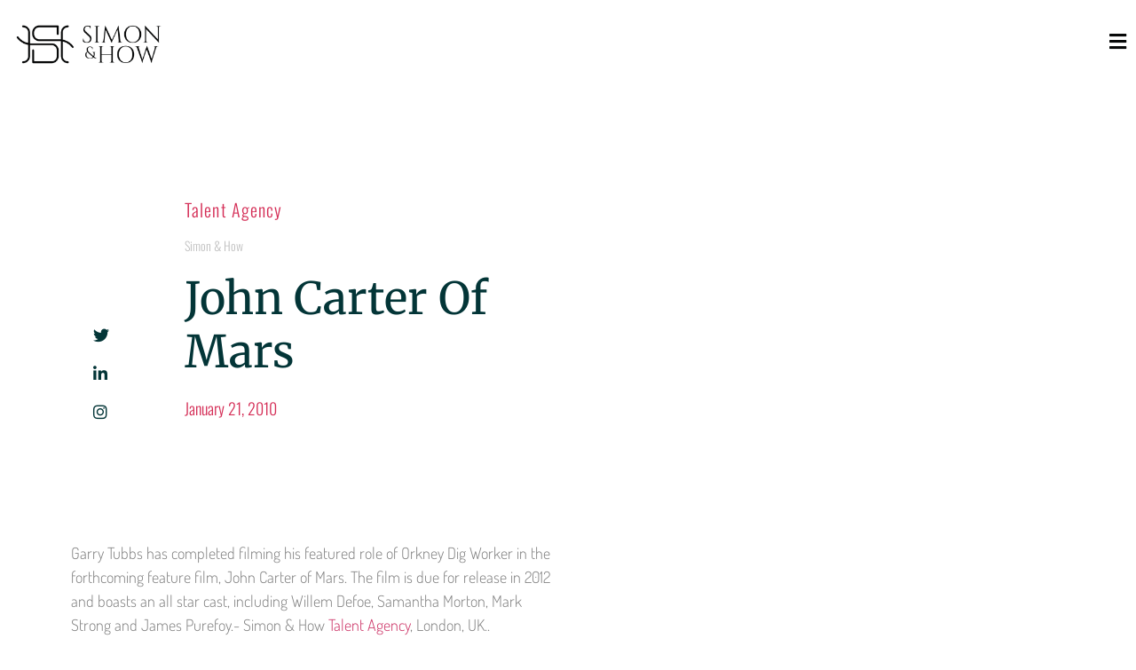

--- FILE ---
content_type: text/html; charset=UTF-8
request_url: https://www.simon-how.com/blog/portfolio/john-carter-of-mars/
body_size: 15312
content:
<!doctype html>
<html lang="en-GB">
<head>
	<meta charset="UTF-8">
	<meta name="viewport" content="width=device-width, initial-scale=1">
	<link rel="profile" href="https://gmpg.org/xfn/11">
	<meta name='robots' content='index, follow, max-image-preview:large, max-snippet:-1, max-video-preview:-1' />
	<style>img:is([sizes="auto" i], [sizes^="auto," i]) { contain-intrinsic-size: 3000px 1500px }</style>
	           <!-- Global site tag (gtag.js) - Google Analytics -->
<script async src="https://www.googletagmanager.com/gtag/js?id=UA-54304678-1"></script>
<script>
  window.dataLayer = window.dataLayer || [];
  function gtag(){dataLayer.push(arguments);}
  gtag('js', new Date());

  gtag('config', 'UA-54304678-1');
</script>


	
	<!-- This site is optimized with the Yoast SEO plugin v26.4 - https://yoast.com/wordpress/plugins/seo/ -->
	<title>John Carter of Mars - Simon &amp; How</title>
	<meta name="description" content="John Carter of Mars Simon &amp; How" />
	<link rel="canonical" href="https://www.simon-how.com/blog/portfolio/john-carter-of-mars/" />
	<meta property="og:locale" content="en_GB" />
	<meta property="og:type" content="article" />
	<meta property="og:title" content="John Carter of Mars - Simon &amp; How" />
	<meta property="og:description" content="John Carter of Mars Simon &amp; How" />
	<meta property="og:url" content="https://www.simon-how.com/blog/portfolio/john-carter-of-mars/" />
	<meta property="og:site_name" content="Simon &amp; How" />
	<meta property="article:published_time" content="2010-01-21T17:17:11+00:00" />
	<meta name="author" content="NRT-Admin" />
	<meta name="twitter:card" content="summary_large_image" />
	<meta name="twitter:label1" content="Written by" />
	<meta name="twitter:data1" content="NRT-Admin" />
	<script type="application/ld+json" class="yoast-schema-graph">{"@context":"https://schema.org","@graph":[{"@type":"Article","@id":"https://www.simon-how.com/blog/portfolio/john-carter-of-mars/#article","isPartOf":{"@id":"https://www.simon-how.com/blog/portfolio/john-carter-of-mars/"},"author":{"name":"NRT-Admin","@id":"https://www.simon-how.com/#/schema/person/1271433dffe969d9b6aa5c27d7b42147"},"headline":"John Carter of Mars","datePublished":"2010-01-21T17:17:11+00:00","mainEntityOfPage":{"@id":"https://www.simon-how.com/blog/portfolio/john-carter-of-mars/"},"wordCount":55,"publisher":{"@id":"https://www.simon-how.com/#organization"},"articleSection":["Simon &amp; How"],"inLanguage":"en-GB"},{"@type":"WebPage","@id":"https://www.simon-how.com/blog/portfolio/john-carter-of-mars/","url":"https://www.simon-how.com/blog/portfolio/john-carter-of-mars/","name":"John Carter of Mars - Simon &amp; How","isPartOf":{"@id":"https://www.simon-how.com/#website"},"datePublished":"2010-01-21T17:17:11+00:00","description":"John Carter of Mars Simon &amp; How","breadcrumb":{"@id":"https://www.simon-how.com/blog/portfolio/john-carter-of-mars/#breadcrumb"},"inLanguage":"en-GB","potentialAction":[{"@type":"ReadAction","target":["https://www.simon-how.com/blog/portfolio/john-carter-of-mars/"]}]},{"@type":"BreadcrumbList","@id":"https://www.simon-how.com/blog/portfolio/john-carter-of-mars/#breadcrumb","itemListElement":[{"@type":"ListItem","position":1,"name":"Home","item":"https://www.simon-how.com/"},{"@type":"ListItem","position":2,"name":"In the spotlight","item":"https://www.simon-how.com/portfolio/"},{"@type":"ListItem","position":3,"name":"John Carter of Mars"}]},{"@type":"WebSite","@id":"https://www.simon-how.com/#website","url":"https://www.simon-how.com/","name":"Simon &amp; How","description":"UK Talent Agency Representing Actors, Dancers, Choreographers and Creatives","publisher":{"@id":"https://www.simon-how.com/#organization"},"potentialAction":[{"@type":"SearchAction","target":{"@type":"EntryPoint","urlTemplate":"https://www.simon-how.com/?s={search_term_string}"},"query-input":{"@type":"PropertyValueSpecification","valueRequired":true,"valueName":"search_term_string"}}],"inLanguage":"en-GB"},{"@type":"Organization","@id":"https://www.simon-how.com/#organization","name":"Simon & How Talent Agency","url":"https://www.simon-how.com/","logo":{"@type":"ImageObject","inLanguage":"en-GB","@id":"https://www.simon-how.com/#/schema/logo/image/","url":"https://www.simon-how.com/wp-content/uploads/2020/06/SHlogo-dummy.png","contentUrl":"https://www.simon-how.com/wp-content/uploads/2020/06/SHlogo-dummy.png","width":1044,"height":349,"caption":"Simon & How Talent Agency"},"image":{"@id":"https://www.simon-how.com/#/schema/logo/image/"}},{"@type":"Person","@id":"https://www.simon-how.com/#/schema/person/1271433dffe969d9b6aa5c27d7b42147","name":"NRT-Admin","image":{"@type":"ImageObject","inLanguage":"en-GB","@id":"https://www.simon-how.com/#/schema/person/image/","url":"https://secure.gravatar.com/avatar/caf2d2ae4ad3705bda0dedfdc29b67c18a8e8e96321cc12e39ed4c7fc0c4f86d?s=96&d=mm&r=g","contentUrl":"https://secure.gravatar.com/avatar/caf2d2ae4ad3705bda0dedfdc29b67c18a8e8e96321cc12e39ed4c7fc0c4f86d?s=96&d=mm&r=g","caption":"NRT-Admin"},"sameAs":["http://simon-how.narrative.industries"]}]}</script>
	<!-- / Yoast SEO plugin. -->


<link rel='dns-prefetch' href='//www.googletagmanager.com' />
<link rel="alternate" type="application/rss+xml" title="Simon &amp; How &raquo; Feed" href="https://www.simon-how.com/feed/" />
<link rel="alternate" type="application/rss+xml" title="Simon &amp; How &raquo; Comments Feed" href="https://www.simon-how.com/comments/feed/" />
<script>
window._wpemojiSettings = {"baseUrl":"https:\/\/s.w.org\/images\/core\/emoji\/16.0.1\/72x72\/","ext":".png","svgUrl":"https:\/\/s.w.org\/images\/core\/emoji\/16.0.1\/svg\/","svgExt":".svg","source":{"concatemoji":"https:\/\/www.simon-how.com\/wp-includes\/js\/wp-emoji-release.min.js?ver=6.8.3"}};
/*! This file is auto-generated */
!function(s,n){var o,i,e;function c(e){try{var t={supportTests:e,timestamp:(new Date).valueOf()};sessionStorage.setItem(o,JSON.stringify(t))}catch(e){}}function p(e,t,n){e.clearRect(0,0,e.canvas.width,e.canvas.height),e.fillText(t,0,0);var t=new Uint32Array(e.getImageData(0,0,e.canvas.width,e.canvas.height).data),a=(e.clearRect(0,0,e.canvas.width,e.canvas.height),e.fillText(n,0,0),new Uint32Array(e.getImageData(0,0,e.canvas.width,e.canvas.height).data));return t.every(function(e,t){return e===a[t]})}function u(e,t){e.clearRect(0,0,e.canvas.width,e.canvas.height),e.fillText(t,0,0);for(var n=e.getImageData(16,16,1,1),a=0;a<n.data.length;a++)if(0!==n.data[a])return!1;return!0}function f(e,t,n,a){switch(t){case"flag":return n(e,"\ud83c\udff3\ufe0f\u200d\u26a7\ufe0f","\ud83c\udff3\ufe0f\u200b\u26a7\ufe0f")?!1:!n(e,"\ud83c\udde8\ud83c\uddf6","\ud83c\udde8\u200b\ud83c\uddf6")&&!n(e,"\ud83c\udff4\udb40\udc67\udb40\udc62\udb40\udc65\udb40\udc6e\udb40\udc67\udb40\udc7f","\ud83c\udff4\u200b\udb40\udc67\u200b\udb40\udc62\u200b\udb40\udc65\u200b\udb40\udc6e\u200b\udb40\udc67\u200b\udb40\udc7f");case"emoji":return!a(e,"\ud83e\udedf")}return!1}function g(e,t,n,a){var r="undefined"!=typeof WorkerGlobalScope&&self instanceof WorkerGlobalScope?new OffscreenCanvas(300,150):s.createElement("canvas"),o=r.getContext("2d",{willReadFrequently:!0}),i=(o.textBaseline="top",o.font="600 32px Arial",{});return e.forEach(function(e){i[e]=t(o,e,n,a)}),i}function t(e){var t=s.createElement("script");t.src=e,t.defer=!0,s.head.appendChild(t)}"undefined"!=typeof Promise&&(o="wpEmojiSettingsSupports",i=["flag","emoji"],n.supports={everything:!0,everythingExceptFlag:!0},e=new Promise(function(e){s.addEventListener("DOMContentLoaded",e,{once:!0})}),new Promise(function(t){var n=function(){try{var e=JSON.parse(sessionStorage.getItem(o));if("object"==typeof e&&"number"==typeof e.timestamp&&(new Date).valueOf()<e.timestamp+604800&&"object"==typeof e.supportTests)return e.supportTests}catch(e){}return null}();if(!n){if("undefined"!=typeof Worker&&"undefined"!=typeof OffscreenCanvas&&"undefined"!=typeof URL&&URL.createObjectURL&&"undefined"!=typeof Blob)try{var e="postMessage("+g.toString()+"("+[JSON.stringify(i),f.toString(),p.toString(),u.toString()].join(",")+"));",a=new Blob([e],{type:"text/javascript"}),r=new Worker(URL.createObjectURL(a),{name:"wpTestEmojiSupports"});return void(r.onmessage=function(e){c(n=e.data),r.terminate(),t(n)})}catch(e){}c(n=g(i,f,p,u))}t(n)}).then(function(e){for(var t in e)n.supports[t]=e[t],n.supports.everything=n.supports.everything&&n.supports[t],"flag"!==t&&(n.supports.everythingExceptFlag=n.supports.everythingExceptFlag&&n.supports[t]);n.supports.everythingExceptFlag=n.supports.everythingExceptFlag&&!n.supports.flag,n.DOMReady=!1,n.readyCallback=function(){n.DOMReady=!0}}).then(function(){return e}).then(function(){var e;n.supports.everything||(n.readyCallback(),(e=n.source||{}).concatemoji?t(e.concatemoji):e.wpemoji&&e.twemoji&&(t(e.twemoji),t(e.wpemoji)))}))}((window,document),window._wpemojiSettings);
</script>
<style id='wp-emoji-styles-inline-css'>

	img.wp-smiley, img.emoji {
		display: inline !important;
		border: none !important;
		box-shadow: none !important;
		height: 1em !important;
		width: 1em !important;
		margin: 0 0.07em !important;
		vertical-align: -0.1em !important;
		background: none !important;
		padding: 0 !important;
	}
</style>
<link rel='stylesheet' id='wp-block-library-css' href='https://www.simon-how.com/wp-includes/css/dist/block-library/style.min.css?ver=6.8.3' media='all' />
<style id='global-styles-inline-css'>
:root{--wp--preset--aspect-ratio--square: 1;--wp--preset--aspect-ratio--4-3: 4/3;--wp--preset--aspect-ratio--3-4: 3/4;--wp--preset--aspect-ratio--3-2: 3/2;--wp--preset--aspect-ratio--2-3: 2/3;--wp--preset--aspect-ratio--16-9: 16/9;--wp--preset--aspect-ratio--9-16: 9/16;--wp--preset--color--black: #000000;--wp--preset--color--cyan-bluish-gray: #abb8c3;--wp--preset--color--white: #ffffff;--wp--preset--color--pale-pink: #f78da7;--wp--preset--color--vivid-red: #cf2e2e;--wp--preset--color--luminous-vivid-orange: #ff6900;--wp--preset--color--luminous-vivid-amber: #fcb900;--wp--preset--color--light-green-cyan: #7bdcb5;--wp--preset--color--vivid-green-cyan: #00d084;--wp--preset--color--pale-cyan-blue: #8ed1fc;--wp--preset--color--vivid-cyan-blue: #0693e3;--wp--preset--color--vivid-purple: #9b51e0;--wp--preset--gradient--vivid-cyan-blue-to-vivid-purple: linear-gradient(135deg,rgba(6,147,227,1) 0%,rgb(155,81,224) 100%);--wp--preset--gradient--light-green-cyan-to-vivid-green-cyan: linear-gradient(135deg,rgb(122,220,180) 0%,rgb(0,208,130) 100%);--wp--preset--gradient--luminous-vivid-amber-to-luminous-vivid-orange: linear-gradient(135deg,rgba(252,185,0,1) 0%,rgba(255,105,0,1) 100%);--wp--preset--gradient--luminous-vivid-orange-to-vivid-red: linear-gradient(135deg,rgba(255,105,0,1) 0%,rgb(207,46,46) 100%);--wp--preset--gradient--very-light-gray-to-cyan-bluish-gray: linear-gradient(135deg,rgb(238,238,238) 0%,rgb(169,184,195) 100%);--wp--preset--gradient--cool-to-warm-spectrum: linear-gradient(135deg,rgb(74,234,220) 0%,rgb(151,120,209) 20%,rgb(207,42,186) 40%,rgb(238,44,130) 60%,rgb(251,105,98) 80%,rgb(254,248,76) 100%);--wp--preset--gradient--blush-light-purple: linear-gradient(135deg,rgb(255,206,236) 0%,rgb(152,150,240) 100%);--wp--preset--gradient--blush-bordeaux: linear-gradient(135deg,rgb(254,205,165) 0%,rgb(254,45,45) 50%,rgb(107,0,62) 100%);--wp--preset--gradient--luminous-dusk: linear-gradient(135deg,rgb(255,203,112) 0%,rgb(199,81,192) 50%,rgb(65,88,208) 100%);--wp--preset--gradient--pale-ocean: linear-gradient(135deg,rgb(255,245,203) 0%,rgb(182,227,212) 50%,rgb(51,167,181) 100%);--wp--preset--gradient--electric-grass: linear-gradient(135deg,rgb(202,248,128) 0%,rgb(113,206,126) 100%);--wp--preset--gradient--midnight: linear-gradient(135deg,rgb(2,3,129) 0%,rgb(40,116,252) 100%);--wp--preset--font-size--small: 13px;--wp--preset--font-size--medium: 20px;--wp--preset--font-size--large: 36px;--wp--preset--font-size--x-large: 42px;--wp--preset--spacing--20: 0.44rem;--wp--preset--spacing--30: 0.67rem;--wp--preset--spacing--40: 1rem;--wp--preset--spacing--50: 1.5rem;--wp--preset--spacing--60: 2.25rem;--wp--preset--spacing--70: 3.38rem;--wp--preset--spacing--80: 5.06rem;--wp--preset--shadow--natural: 6px 6px 9px rgba(0, 0, 0, 0.2);--wp--preset--shadow--deep: 12px 12px 50px rgba(0, 0, 0, 0.4);--wp--preset--shadow--sharp: 6px 6px 0px rgba(0, 0, 0, 0.2);--wp--preset--shadow--outlined: 6px 6px 0px -3px rgba(255, 255, 255, 1), 6px 6px rgba(0, 0, 0, 1);--wp--preset--shadow--crisp: 6px 6px 0px rgba(0, 0, 0, 1);}:root { --wp--style--global--content-size: 800px;--wp--style--global--wide-size: 1200px; }:where(body) { margin: 0; }.wp-site-blocks > .alignleft { float: left; margin-right: 2em; }.wp-site-blocks > .alignright { float: right; margin-left: 2em; }.wp-site-blocks > .aligncenter { justify-content: center; margin-left: auto; margin-right: auto; }:where(.wp-site-blocks) > * { margin-block-start: 24px; margin-block-end: 0; }:where(.wp-site-blocks) > :first-child { margin-block-start: 0; }:where(.wp-site-blocks) > :last-child { margin-block-end: 0; }:root { --wp--style--block-gap: 24px; }:root :where(.is-layout-flow) > :first-child{margin-block-start: 0;}:root :where(.is-layout-flow) > :last-child{margin-block-end: 0;}:root :where(.is-layout-flow) > *{margin-block-start: 24px;margin-block-end: 0;}:root :where(.is-layout-constrained) > :first-child{margin-block-start: 0;}:root :where(.is-layout-constrained) > :last-child{margin-block-end: 0;}:root :where(.is-layout-constrained) > *{margin-block-start: 24px;margin-block-end: 0;}:root :where(.is-layout-flex){gap: 24px;}:root :where(.is-layout-grid){gap: 24px;}.is-layout-flow > .alignleft{float: left;margin-inline-start: 0;margin-inline-end: 2em;}.is-layout-flow > .alignright{float: right;margin-inline-start: 2em;margin-inline-end: 0;}.is-layout-flow > .aligncenter{margin-left: auto !important;margin-right: auto !important;}.is-layout-constrained > .alignleft{float: left;margin-inline-start: 0;margin-inline-end: 2em;}.is-layout-constrained > .alignright{float: right;margin-inline-start: 2em;margin-inline-end: 0;}.is-layout-constrained > .aligncenter{margin-left: auto !important;margin-right: auto !important;}.is-layout-constrained > :where(:not(.alignleft):not(.alignright):not(.alignfull)){max-width: var(--wp--style--global--content-size);margin-left: auto !important;margin-right: auto !important;}.is-layout-constrained > .alignwide{max-width: var(--wp--style--global--wide-size);}body .is-layout-flex{display: flex;}.is-layout-flex{flex-wrap: wrap;align-items: center;}.is-layout-flex > :is(*, div){margin: 0;}body .is-layout-grid{display: grid;}.is-layout-grid > :is(*, div){margin: 0;}body{padding-top: 0px;padding-right: 0px;padding-bottom: 0px;padding-left: 0px;}a:where(:not(.wp-element-button)){text-decoration: underline;}:root :where(.wp-element-button, .wp-block-button__link){background-color: #32373c;border-width: 0;color: #fff;font-family: inherit;font-size: inherit;line-height: inherit;padding: calc(0.667em + 2px) calc(1.333em + 2px);text-decoration: none;}.has-black-color{color: var(--wp--preset--color--black) !important;}.has-cyan-bluish-gray-color{color: var(--wp--preset--color--cyan-bluish-gray) !important;}.has-white-color{color: var(--wp--preset--color--white) !important;}.has-pale-pink-color{color: var(--wp--preset--color--pale-pink) !important;}.has-vivid-red-color{color: var(--wp--preset--color--vivid-red) !important;}.has-luminous-vivid-orange-color{color: var(--wp--preset--color--luminous-vivid-orange) !important;}.has-luminous-vivid-amber-color{color: var(--wp--preset--color--luminous-vivid-amber) !important;}.has-light-green-cyan-color{color: var(--wp--preset--color--light-green-cyan) !important;}.has-vivid-green-cyan-color{color: var(--wp--preset--color--vivid-green-cyan) !important;}.has-pale-cyan-blue-color{color: var(--wp--preset--color--pale-cyan-blue) !important;}.has-vivid-cyan-blue-color{color: var(--wp--preset--color--vivid-cyan-blue) !important;}.has-vivid-purple-color{color: var(--wp--preset--color--vivid-purple) !important;}.has-black-background-color{background-color: var(--wp--preset--color--black) !important;}.has-cyan-bluish-gray-background-color{background-color: var(--wp--preset--color--cyan-bluish-gray) !important;}.has-white-background-color{background-color: var(--wp--preset--color--white) !important;}.has-pale-pink-background-color{background-color: var(--wp--preset--color--pale-pink) !important;}.has-vivid-red-background-color{background-color: var(--wp--preset--color--vivid-red) !important;}.has-luminous-vivid-orange-background-color{background-color: var(--wp--preset--color--luminous-vivid-orange) !important;}.has-luminous-vivid-amber-background-color{background-color: var(--wp--preset--color--luminous-vivid-amber) !important;}.has-light-green-cyan-background-color{background-color: var(--wp--preset--color--light-green-cyan) !important;}.has-vivid-green-cyan-background-color{background-color: var(--wp--preset--color--vivid-green-cyan) !important;}.has-pale-cyan-blue-background-color{background-color: var(--wp--preset--color--pale-cyan-blue) !important;}.has-vivid-cyan-blue-background-color{background-color: var(--wp--preset--color--vivid-cyan-blue) !important;}.has-vivid-purple-background-color{background-color: var(--wp--preset--color--vivid-purple) !important;}.has-black-border-color{border-color: var(--wp--preset--color--black) !important;}.has-cyan-bluish-gray-border-color{border-color: var(--wp--preset--color--cyan-bluish-gray) !important;}.has-white-border-color{border-color: var(--wp--preset--color--white) !important;}.has-pale-pink-border-color{border-color: var(--wp--preset--color--pale-pink) !important;}.has-vivid-red-border-color{border-color: var(--wp--preset--color--vivid-red) !important;}.has-luminous-vivid-orange-border-color{border-color: var(--wp--preset--color--luminous-vivid-orange) !important;}.has-luminous-vivid-amber-border-color{border-color: var(--wp--preset--color--luminous-vivid-amber) !important;}.has-light-green-cyan-border-color{border-color: var(--wp--preset--color--light-green-cyan) !important;}.has-vivid-green-cyan-border-color{border-color: var(--wp--preset--color--vivid-green-cyan) !important;}.has-pale-cyan-blue-border-color{border-color: var(--wp--preset--color--pale-cyan-blue) !important;}.has-vivid-cyan-blue-border-color{border-color: var(--wp--preset--color--vivid-cyan-blue) !important;}.has-vivid-purple-border-color{border-color: var(--wp--preset--color--vivid-purple) !important;}.has-vivid-cyan-blue-to-vivid-purple-gradient-background{background: var(--wp--preset--gradient--vivid-cyan-blue-to-vivid-purple) !important;}.has-light-green-cyan-to-vivid-green-cyan-gradient-background{background: var(--wp--preset--gradient--light-green-cyan-to-vivid-green-cyan) !important;}.has-luminous-vivid-amber-to-luminous-vivid-orange-gradient-background{background: var(--wp--preset--gradient--luminous-vivid-amber-to-luminous-vivid-orange) !important;}.has-luminous-vivid-orange-to-vivid-red-gradient-background{background: var(--wp--preset--gradient--luminous-vivid-orange-to-vivid-red) !important;}.has-very-light-gray-to-cyan-bluish-gray-gradient-background{background: var(--wp--preset--gradient--very-light-gray-to-cyan-bluish-gray) !important;}.has-cool-to-warm-spectrum-gradient-background{background: var(--wp--preset--gradient--cool-to-warm-spectrum) !important;}.has-blush-light-purple-gradient-background{background: var(--wp--preset--gradient--blush-light-purple) !important;}.has-blush-bordeaux-gradient-background{background: var(--wp--preset--gradient--blush-bordeaux) !important;}.has-luminous-dusk-gradient-background{background: var(--wp--preset--gradient--luminous-dusk) !important;}.has-pale-ocean-gradient-background{background: var(--wp--preset--gradient--pale-ocean) !important;}.has-electric-grass-gradient-background{background: var(--wp--preset--gradient--electric-grass) !important;}.has-midnight-gradient-background{background: var(--wp--preset--gradient--midnight) !important;}.has-small-font-size{font-size: var(--wp--preset--font-size--small) !important;}.has-medium-font-size{font-size: var(--wp--preset--font-size--medium) !important;}.has-large-font-size{font-size: var(--wp--preset--font-size--large) !important;}.has-x-large-font-size{font-size: var(--wp--preset--font-size--x-large) !important;}
:root :where(.wp-block-pullquote){font-size: 1.5em;line-height: 1.6;}
</style>
<link rel='stylesheet' id='ni-min-style-css' href='https://www.simon-how.com/wp-content/themes/simon-how/css/main.css?ver=6.8.3' media='all' />
<link rel='stylesheet' id='hello-elementor-css' href='https://www.simon-how.com/wp-content/themes/hello-elementor/assets/css/reset.css?ver=3.4.5' media='all' />
<link rel='stylesheet' id='hello-elementor-theme-style-css' href='https://www.simon-how.com/wp-content/themes/hello-elementor/assets/css/theme.css?ver=3.4.5' media='all' />
<link rel='stylesheet' id='hello-elementor-header-footer-css' href='https://www.simon-how.com/wp-content/themes/hello-elementor/assets/css/header-footer.css?ver=3.4.5' media='all' />
<link rel='stylesheet' id='elementor-frontend-css' href='https://www.simon-how.com/wp-content/plugins/elementor/assets/css/frontend.min.css?ver=3.33.2' media='all' />
<link rel='stylesheet' id='widget-image-css' href='https://www.simon-how.com/wp-content/plugins/elementor/assets/css/widget-image.min.css?ver=3.33.2' media='all' />
<link rel='stylesheet' id='e-sticky-css' href='https://www.simon-how.com/wp-content/plugins/elementor-pro/assets/css/modules/sticky.min.css?ver=3.33.1' media='all' />
<link rel='stylesheet' id='widget-nav-menu-css' href='https://www.simon-how.com/wp-content/plugins/elementor-pro/assets/css/widget-nav-menu.min.css?ver=3.33.1' media='all' />
<link rel='stylesheet' id='widget-social-icons-css' href='https://www.simon-how.com/wp-content/plugins/elementor/assets/css/widget-social-icons.min.css?ver=3.33.2' media='all' />
<link rel='stylesheet' id='e-apple-webkit-css' href='https://www.simon-how.com/wp-content/plugins/elementor/assets/css/conditionals/apple-webkit.min.css?ver=3.33.2' media='all' />
<link rel='stylesheet' id='widget-spacer-css' href='https://www.simon-how.com/wp-content/plugins/elementor/assets/css/widget-spacer.min.css?ver=3.33.2' media='all' />
<link rel='stylesheet' id='widget-icon-list-css' href='https://www.simon-how.com/wp-content/plugins/elementor/assets/css/widget-icon-list.min.css?ver=3.33.2' media='all' />
<link rel='stylesheet' id='widget-heading-css' href='https://www.simon-how.com/wp-content/plugins/elementor/assets/css/widget-heading.min.css?ver=3.33.2' media='all' />
<link rel='stylesheet' id='widget-post-info-css' href='https://www.simon-how.com/wp-content/plugins/elementor-pro/assets/css/widget-post-info.min.css?ver=3.33.1' media='all' />
<link rel='stylesheet' id='elementor-icons-shared-0-css' href='https://www.simon-how.com/wp-content/plugins/elementor/assets/lib/font-awesome/css/fontawesome.min.css?ver=5.15.3' media='all' />
<link rel='stylesheet' id='elementor-icons-fa-regular-css' href='https://www.simon-how.com/wp-content/plugins/elementor/assets/lib/font-awesome/css/regular.min.css?ver=5.15.3' media='all' />
<link rel='stylesheet' id='elementor-icons-fa-solid-css' href='https://www.simon-how.com/wp-content/plugins/elementor/assets/lib/font-awesome/css/solid.min.css?ver=5.15.3' media='all' />
<link rel='stylesheet' id='e-motion-fx-css' href='https://www.simon-how.com/wp-content/plugins/elementor-pro/assets/css/modules/motion-fx.min.css?ver=3.33.1' media='all' />
<link rel='stylesheet' id='widget-post-navigation-css' href='https://www.simon-how.com/wp-content/plugins/elementor-pro/assets/css/widget-post-navigation.min.css?ver=3.33.1' media='all' />
<link rel='stylesheet' id='widget-divider-css' href='https://www.simon-how.com/wp-content/plugins/elementor/assets/css/widget-divider.min.css?ver=3.33.2' media='all' />
<link rel='stylesheet' id='widget-posts-css' href='https://www.simon-how.com/wp-content/plugins/elementor-pro/assets/css/widget-posts.min.css?ver=3.33.1' media='all' />
<link rel='stylesheet' id='e-animation-fadeInRight-css' href='https://www.simon-how.com/wp-content/plugins/elementor/assets/lib/animations/styles/fadeInRight.min.css?ver=3.33.2' media='all' />
<link rel='stylesheet' id='e-popup-css' href='https://www.simon-how.com/wp-content/plugins/elementor-pro/assets/css/conditionals/popup.min.css?ver=3.33.1' media='all' />
<link rel='stylesheet' id='elementor-icons-css' href='https://www.simon-how.com/wp-content/plugins/elementor/assets/lib/eicons/css/elementor-icons.min.css?ver=5.44.0' media='all' />
<link rel='stylesheet' id='elementor-post-10966-css' href='https://www.simon-how.com/wp-content/uploads/elementor/css/post-10966.css?ver=1764000059' media='all' />
<link rel='stylesheet' id='uael-frontend-css' href='https://www.simon-how.com/wp-content/plugins/ultimate-elementor/assets/min-css/uael-frontend.min.css?ver=1.41.1' media='all' />
<link rel='stylesheet' id='uael-teammember-social-icons-css' href='https://www.simon-how.com/wp-content/plugins/elementor/assets/css/widget-social-icons.min.css?ver=3.24.0' media='all' />
<link rel='stylesheet' id='uael-social-share-icons-brands-css' href='https://www.simon-how.com/wp-content/plugins/elementor/assets/lib/font-awesome/css/brands.css?ver=5.15.3' media='all' />
<link rel='stylesheet' id='uael-social-share-icons-fontawesome-css' href='https://www.simon-how.com/wp-content/plugins/elementor/assets/lib/font-awesome/css/fontawesome.css?ver=5.15.3' media='all' />
<link rel='stylesheet' id='uael-nav-menu-icons-css' href='https://www.simon-how.com/wp-content/plugins/elementor/assets/lib/font-awesome/css/solid.css?ver=5.15.3' media='all' />
<link rel='stylesheet' id='elementor-post-10971-css' href='https://www.simon-how.com/wp-content/uploads/elementor/css/post-10971.css?ver=1764000059' media='all' />
<link rel='stylesheet' id='elementor-post-11009-css' href='https://www.simon-how.com/wp-content/uploads/elementor/css/post-11009.css?ver=1764000059' media='all' />
<link rel='stylesheet' id='elementor-post-11553-css' href='https://www.simon-how.com/wp-content/uploads/elementor/css/post-11553.css?ver=1764000126' media='all' />
<link rel='stylesheet' id='elementor-post-10996-css' href='https://www.simon-how.com/wp-content/uploads/elementor/css/post-10996.css?ver=1764000059' media='all' />
<link rel='stylesheet' id='elementor-gf-local-roboto-css' href='https://www.simon-how.com/wp-content/uploads/elementor/google-fonts/css/roboto.css?ver=1742227233' media='all' />
<link rel='stylesheet' id='elementor-gf-local-merriweather-css' href='https://www.simon-how.com/wp-content/uploads/elementor/google-fonts/css/merriweather.css?ver=1742227235' media='all' />
<link rel='stylesheet' id='elementor-gf-local-assistant-css' href='https://www.simon-how.com/wp-content/uploads/elementor/google-fonts/css/assistant.css?ver=1742227236' media='all' />
<link rel='stylesheet' id='elementor-gf-local-oswald-css' href='https://www.simon-how.com/wp-content/uploads/elementor/google-fonts/css/oswald.css?ver=1742227237' media='all' />
<link rel='stylesheet' id='elementor-gf-local-dosis-css' href='https://www.simon-how.com/wp-content/uploads/elementor/google-fonts/css/dosis.css?ver=1742227249' media='all' />
<link rel='stylesheet' id='elementor-icons-fa-brands-css' href='https://www.simon-how.com/wp-content/plugins/elementor/assets/lib/font-awesome/css/brands.min.css?ver=5.15.3' media='all' />
<script src="https://www.simon-how.com/wp-includes/js/jquery/jquery.min.js?ver=3.7.1" id="jquery-core-js"></script>
<script src="https://www.simon-how.com/wp-includes/js/jquery/jquery-migrate.min.js?ver=3.4.1" id="jquery-migrate-js"></script>
<link rel="https://api.w.org/" href="https://www.simon-how.com/wp-json/" /><link rel="alternate" title="JSON" type="application/json" href="https://www.simon-how.com/wp-json/wp/v2/posts/484" /><link rel="EditURI" type="application/rsd+xml" title="RSD" href="https://www.simon-how.com/xmlrpc.php?rsd" />
<meta name="generator" content="WordPress 6.8.3" />
<link rel='shortlink' href='https://www.simon-how.com/?p=484' />
<link rel="alternate" title="oEmbed (JSON)" type="application/json+oembed" href="https://www.simon-how.com/wp-json/oembed/1.0/embed?url=https%3A%2F%2Fwww.simon-how.com%2Fblog%2Fportfolio%2Fjohn-carter-of-mars%2F" />
<link rel="alternate" title="oEmbed (XML)" type="text/xml+oembed" href="https://www.simon-how.com/wp-json/oembed/1.0/embed?url=https%3A%2F%2Fwww.simon-how.com%2Fblog%2Fportfolio%2Fjohn-carter-of-mars%2F&#038;format=xml" />
<meta name="generator" content="Site Kit by Google 1.152.1" /><meta name="generator" content="Elementor 3.33.2; features: additional_custom_breakpoints; settings: css_print_method-external, google_font-enabled, font_display-auto">
			<style>
				.e-con.e-parent:nth-of-type(n+4):not(.e-lazyloaded):not(.e-no-lazyload),
				.e-con.e-parent:nth-of-type(n+4):not(.e-lazyloaded):not(.e-no-lazyload) * {
					background-image: none !important;
				}
				@media screen and (max-height: 1024px) {
					.e-con.e-parent:nth-of-type(n+3):not(.e-lazyloaded):not(.e-no-lazyload),
					.e-con.e-parent:nth-of-type(n+3):not(.e-lazyloaded):not(.e-no-lazyload) * {
						background-image: none !important;
					}
				}
				@media screen and (max-height: 640px) {
					.e-con.e-parent:nth-of-type(n+2):not(.e-lazyloaded):not(.e-no-lazyload),
					.e-con.e-parent:nth-of-type(n+2):not(.e-lazyloaded):not(.e-no-lazyload) * {
						background-image: none !important;
					}
				}
			</style>
			<link rel="icon" href="https://www.simon-how.com/wp-content/uploads/2020/06/cropped-HS-site-icon-1-32x32.png" sizes="32x32" />
<link rel="icon" href="https://www.simon-how.com/wp-content/uploads/2020/06/cropped-HS-site-icon-1-192x192.png" sizes="192x192" />
<link rel="apple-touch-icon" href="https://www.simon-how.com/wp-content/uploads/2020/06/cropped-HS-site-icon-1-180x180.png" />
<meta name="msapplication-TileImage" content="https://www.simon-how.com/wp-content/uploads/2020/06/cropped-HS-site-icon-1-270x270.png" />
</head>
<body class="wp-singular post-template-default single single-post postid-484 single-format-standard wp-custom-logo wp-embed-responsive wp-theme-hello-elementor wp-child-theme-simon-how hello-elementor-default elementor-default elementor-kit-10966 elementor-page-11553">


<a class="skip-link screen-reader-text" href="#content">Skip to content</a>

		<header data-elementor-type="header" data-elementor-id="10971" class="elementor elementor-10971 elementor-location-header" data-elementor-post-type="elementor_library">
					<section class="elementor-section elementor-top-section elementor-element elementor-element-d0cc91a elementor-section-height-min-height elementor-section-content-middle elementor-section-stretched elementor-section-boxed elementor-section-height-default elementor-section-items-middle" data-id="d0cc91a" data-element_type="section" data-settings="{&quot;stretch_section&quot;:&quot;section-stretched&quot;,&quot;background_background&quot;:&quot;classic&quot;,&quot;sticky&quot;:&quot;top&quot;,&quot;sticky_on&quot;:[&quot;desktop&quot;,&quot;tablet&quot;,&quot;mobile&quot;],&quot;sticky_offset&quot;:0,&quot;sticky_effects_offset&quot;:0,&quot;sticky_anchor_link_offset&quot;:0}">
						<div class="elementor-container elementor-column-gap-default">
					<div class="elementor-column elementor-col-50 elementor-top-column elementor-element elementor-element-dc4ddb4" data-id="dc4ddb4" data-element_type="column">
			<div class="elementor-widget-wrap elementor-element-populated">
						<div class="elementor-element elementor-element-fefef58 site-logo elementor-widget elementor-widget-theme-site-logo elementor-widget-image" data-id="fefef58" data-element_type="widget" data-widget_type="theme-site-logo.default">
				<div class="elementor-widget-container">
											<a href="https://www.simon-how.com">
			<img width="300" height="100" src="https://www.simon-how.com/wp-content/uploads/2020/06/SHlogo-dummy-300x100.png" class="attachment-medium size-medium wp-image-28" alt="Simon &amp; How Talent Agency" srcset="https://www.simon-how.com/wp-content/uploads/2020/06/SHlogo-dummy-300x100.png 300w, https://www.simon-how.com/wp-content/uploads/2020/06/SHlogo-dummy-1024x342.png 1024w, https://www.simon-how.com/wp-content/uploads/2020/06/SHlogo-dummy-768x257.png 768w, https://www.simon-how.com/wp-content/uploads/2020/06/SHlogo-dummy.png 1044w" sizes="(max-width: 300px) 100vw, 300px" />				</a>
											</div>
				</div>
					</div>
		</div>
				<div class="elementor-column elementor-col-50 elementor-top-column elementor-element elementor-element-dc6c20a" data-id="dc6c20a" data-element_type="column">
			<div class="elementor-widget-wrap elementor-element-populated">
						<div class="elementor-element elementor-element-e8e3198 elementor-view-default elementor-widget elementor-widget-icon" data-id="e8e3198" data-element_type="widget" data-widget_type="icon.default">
				<div class="elementor-widget-container">
							<div class="elementor-icon-wrapper">
			<a class="elementor-icon" href="#elementor-action%3Aaction%3Dpopup%3Aopen%26settings%3DeyJpZCI6IjEwOTk2IiwidG9nZ2xlIjpmYWxzZX0%3D">
			<i aria-hidden="true" class="fas fa-bars"></i>			</a>
		</div>
						</div>
				</div>
					</div>
		</div>
					</div>
		</section>
				</header>
				<div data-elementor-type="single-post" data-elementor-id="11553" class="elementor elementor-11553 elementor-location-single post-484 post type-post status-publish format-standard hentry category-simon-how" data-elementor-post-type="elementor_library">
					<section class="elementor-section elementor-top-section elementor-element elementor-element-bd2e5da elementor-hidden-phone elementor-section-boxed elementor-section-height-default elementor-section-height-default" data-id="bd2e5da" data-element_type="section">
						<div class="elementor-container elementor-column-gap-default">
					<div class="elementor-column elementor-col-100 elementor-top-column elementor-element elementor-element-124e001" data-id="124e001" data-element_type="column">
			<div class="elementor-widget-wrap elementor-element-populated">
						<div class="elementor-element elementor-element-9001b67 elementor-widget elementor-widget-spacer" data-id="9001b67" data-element_type="widget" data-widget_type="spacer.default">
				<div class="elementor-widget-container">
							<div class="elementor-spacer">
			<div class="elementor-spacer-inner"></div>
		</div>
						</div>
				</div>
					</div>
		</div>
					</div>
		</section>
				<section class="elementor-section elementor-top-section elementor-element elementor-element-674ac4d5 elementor-section-height-min-height elementor-section-items-stretch elementor-section-full_width elementor-section-height-default" data-id="674ac4d5" data-element_type="section">
						<div class="elementor-container elementor-column-gap-default">
					<div class="elementor-column elementor-col-33 elementor-top-column elementor-element elementor-element-4af1308a" data-id="4af1308a" data-element_type="column" data-settings="{&quot;background_background&quot;:&quot;classic&quot;}">
			<div class="elementor-widget-wrap elementor-element-populated">
						<div class="elementor-element elementor-element-f251d33 elementor-align-left elementor-widget__width-auto elementor-absolute elementor-hidden-phone elementor-icon-list--layout-traditional elementor-list-item-link-full_width elementor-widget elementor-widget-icon-list" data-id="f251d33" data-element_type="widget" data-settings="{&quot;_position&quot;:&quot;absolute&quot;}" data-widget_type="icon-list.default">
				<div class="elementor-widget-container">
							<ul class="elementor-icon-list-items">
							<li class="elementor-icon-list-item">
											<a href="https://twitter.com/Simon_How">

												<span class="elementor-icon-list-icon">
							<i aria-hidden="true" class="fab fa-twitter"></i>						</span>
										<span class="elementor-icon-list-text"></span>
											</a>
									</li>
								<li class="elementor-icon-list-item">
											<a href="https://www.linkedin.com/company/simon-&#038;-how-associates-limited/about/">

												<span class="elementor-icon-list-icon">
							<i aria-hidden="true" class="fab fa-linkedin-in"></i>						</span>
										<span class="elementor-icon-list-text"></span>
											</a>
									</li>
								<li class="elementor-icon-list-item">
											<a href="https://www.instagram.com/simonhowassociates/">

												<span class="elementor-icon-list-icon">
							<i aria-hidden="true" class="fab fa-instagram"></i>						</span>
										<span class="elementor-icon-list-text"></span>
											</a>
									</li>
						</ul>
						</div>
				</div>
					</div>
		</div>
				<div class="elementor-column elementor-col-33 elementor-top-column elementor-element elementor-element-42aeb0ba" data-id="42aeb0ba" data-element_type="column" data-settings="{&quot;background_background&quot;:&quot;classic&quot;}">
			<div class="elementor-widget-wrap elementor-element-populated">
						<div class="elementor-element elementor-element-7f9d1cb7 elementor-widget elementor-widget-heading" data-id="7f9d1cb7" data-element_type="widget" data-widget_type="heading.default">
				<div class="elementor-widget-container">
					<h2 class="elementor-heading-title elementor-size-default"><a href="/">Talent Agency</a></h2>				</div>
				</div>
				<div class="elementor-element elementor-element-0b21094 elementor-widget elementor-widget-post-info" data-id="0b21094" data-element_type="widget" data-widget_type="post-info.default">
				<div class="elementor-widget-container">
							<ul class="elementor-inline-items elementor-icon-list-items elementor-post-info">
								<li class="elementor-icon-list-item elementor-repeater-item-81d5c72 elementor-inline-item" itemprop="about">
													<span class="elementor-icon-list-text elementor-post-info__item elementor-post-info__item--type-terms">
										<span class="elementor-post-info__terms-list">
				<a href="https://www.simon-how.com/blog/portfolio/category/simon-how/" class="elementor-post-info__terms-list-item">Simon &amp; How</a>				</span>
					</span>
								</li>
				</ul>
						</div>
				</div>
				<div class="elementor-element elementor-element-5941d9e5 elementor-widget elementor-widget-theme-post-title elementor-page-title elementor-widget-heading" data-id="5941d9e5" data-element_type="widget" data-widget_type="theme-post-title.default">
				<div class="elementor-widget-container">
					<h1 class="elementor-heading-title elementor-size-default">John Carter of Mars</h1>				</div>
				</div>
				<div class="elementor-element elementor-element-dc6d661 elementor-widget elementor-widget-post-info" data-id="dc6d661" data-element_type="widget" data-widget_type="post-info.default">
				<div class="elementor-widget-container">
							<ul class="elementor-inline-items elementor-icon-list-items elementor-post-info">
								<li class="elementor-icon-list-item elementor-repeater-item-67ea9ad elementor-inline-item" itemprop="datePublished">
													<span class="elementor-icon-list-text elementor-post-info__item elementor-post-info__item--type-date">
										<time>January 21, 2010</time>					</span>
								</li>
				</ul>
						</div>
				</div>
					</div>
		</div>
				<div class="elementor-column elementor-col-33 elementor-top-column elementor-element elementor-element-66b86f09" data-id="66b86f09" data-element_type="column" data-settings="{&quot;background_background&quot;:&quot;classic&quot;,&quot;background_motion_fx_motion_fx_scrolling&quot;:&quot;yes&quot;,&quot;background_motion_fx_translateY_effect&quot;:&quot;yes&quot;,&quot;background_motion_fx_translateY_direction&quot;:&quot;negative&quot;,&quot;background_motion_fx_translateY_speed&quot;:{&quot;unit&quot;:&quot;px&quot;,&quot;size&quot;:&quot;2&quot;,&quot;sizes&quot;:[]},&quot;background_motion_fx_translateY_affectedRange&quot;:{&quot;unit&quot;:&quot;%&quot;,&quot;size&quot;:&quot;&quot;,&quot;sizes&quot;:{&quot;start&quot;:0,&quot;end&quot;:100}},&quot;background_motion_fx_devices&quot;:[&quot;desktop&quot;,&quot;tablet&quot;,&quot;mobile&quot;]}">
			<div class="elementor-widget-wrap elementor-element-populated">
						<div class="elementor-element elementor-element-2e34e579 elementor-widget elementor-widget-spacer" data-id="2e34e579" data-element_type="widget" data-widget_type="spacer.default">
				<div class="elementor-widget-container">
							<div class="elementor-spacer">
			<div class="elementor-spacer-inner"></div>
		</div>
						</div>
				</div>
					</div>
		</div>
					</div>
		</section>
				<section class="elementor-section elementor-top-section elementor-element elementor-element-8d39621 elementor-section-boxed elementor-section-height-default elementor-section-height-default" data-id="8d39621" data-element_type="section">
						<div class="elementor-container elementor-column-gap-default">
					<div class="elementor-column elementor-col-50 elementor-top-column elementor-element elementor-element-d7b0f78" data-id="d7b0f78" data-element_type="column">
			<div class="elementor-widget-wrap elementor-element-populated">
						<div class="elementor-element elementor-element-e22af49 elementor-widget elementor-widget-theme-post-content" data-id="e22af49" data-element_type="widget" data-widget_type="theme-post-content.default">
				<div class="elementor-widget-container">
					<p>Garry Tubbs has completed filming his featured role of Orkney Dig Worker in the forthcoming feature film, John Carter of Mars. The film is due for release in 2012 and boasts an all star cast, including Willem Defoe, Samantha Morton, Mark Strong and James Purefoy.- Simon &#038; How <a href="/" title="Talent Agency">Talent Agency</a>, London, UK..</p>
				</div>
				</div>
					</div>
		</div>
				<div class="elementor-column elementor-col-50 elementor-top-column elementor-element elementor-element-9df93b8" data-id="9df93b8" data-element_type="column">
			<div class="elementor-widget-wrap">
							</div>
		</div>
					</div>
		</section>
				<section class="elementor-section elementor-top-section elementor-element elementor-element-356d4ee elementor-section-boxed elementor-section-height-default elementor-section-height-default" data-id="356d4ee" data-element_type="section">
						<div class="elementor-container elementor-column-gap-default">
					<div class="elementor-column elementor-col-100 elementor-top-column elementor-element elementor-element-dd7523e" data-id="dd7523e" data-element_type="column">
			<div class="elementor-widget-wrap elementor-element-populated">
						<div class="elementor-element elementor-element-1e35527 elementor-post-navigation-borders-yes elementor-widget elementor-widget-post-navigation" data-id="1e35527" data-element_type="widget" data-widget_type="post-navigation.default">
				<div class="elementor-widget-container">
							<div class="elementor-post-navigation" role="navigation" aria-label="Post Navigation">
			<div class="elementor-post-navigation__prev elementor-post-navigation__link">
				<a href="https://www.simon-how.com/blog/portfolio/peter-pan/" rel="prev"><span class="post-navigation__arrow-wrapper post-navigation__arrow-prev"><i aria-hidden="true" class="fas fa-angle-left"></i><span class="elementor-screen-only">Prev</span></span><span class="elementor-post-navigation__link__prev"><span class="post-navigation__prev--label">Previous</span><span class="post-navigation__prev--title">Peter Pan</span></span></a>			</div>
							<div class="elementor-post-navigation__separator-wrapper">
					<div class="elementor-post-navigation__separator"></div>
				</div>
						<div class="elementor-post-navigation__next elementor-post-navigation__link">
				<a href="https://www.simon-how.com/blog/portfolio/ghosts/" rel="next"><span class="elementor-post-navigation__link__next"><span class="post-navigation__next--label">Next</span><span class="post-navigation__next--title">Ghosts</span></span><span class="post-navigation__arrow-wrapper post-navigation__arrow-next"><i aria-hidden="true" class="fas fa-angle-right"></i><span class="elementor-screen-only">Next</span></span></a>			</div>
		</div>
						</div>
				</div>
					</div>
		</div>
					</div>
		</section>
				<section class="elementor-section elementor-top-section elementor-element elementor-element-79781c82 elementor-reverse-tablet elementor-reverse-mobile elementor-section-boxed elementor-section-height-default elementor-section-height-default" data-id="79781c82" data-element_type="section">
						<div class="elementor-container elementor-column-gap-default">
					<div class="elementor-column elementor-col-33 elementor-top-column elementor-element elementor-element-a90bedb" data-id="a90bedb" data-element_type="column">
			<div class="elementor-widget-wrap elementor-element-populated">
						<div class="elementor-element elementor-element-6956db29 elementor-widget elementor-widget-heading" data-id="6956db29" data-element_type="widget" data-widget_type="heading.default">
				<div class="elementor-widget-container">
					<h2 class="elementor-heading-title elementor-size-default">More from Simon &amp; How</h2>				</div>
				</div>
				<div class="elementor-element elementor-element-7e2f4d76 elementor-widget-divider--separator-type-pattern elementor-widget-divider--view-line elementor-widget elementor-widget-divider" data-id="7e2f4d76" data-element_type="widget" data-widget_type="divider.default">
				<div class="elementor-widget-container">
							<div class="elementor-divider" style="--divider-pattern-url: url(&quot;data:image/svg+xml,%3Csvg xmlns=&#039;http://www.w3.org/2000/svg&#039; preserveAspectRatio=&#039;none&#039; overflow=&#039;visible&#039; height=&#039;100%&#039; viewBox=&#039;0 0 20 16&#039; fill=&#039;none&#039; stroke=&#039;black&#039; stroke-width=&#039;2.2&#039; stroke-linecap=&#039;square&#039; stroke-miterlimit=&#039;10&#039;%3E%3Cg transform=&#039;translate(-12.000000, 0)&#039;%3E%3Cpath d=&#039;M28,0L10,18&#039;/%3E%3Cpath d=&#039;M18,0L0,18&#039;/%3E%3Cpath d=&#039;M48,0L30,18&#039;/%3E%3Cpath d=&#039;M38,0L20,18&#039;/%3E%3C/g%3E%3C/svg%3E&quot;);">
			<span class="elementor-divider-separator">
						</span>
		</div>
						</div>
				</div>
					</div>
		</div>
				<div class="elementor-column elementor-col-66 elementor-top-column elementor-element elementor-element-4fac4099" data-id="4fac4099" data-element_type="column">
			<div class="elementor-widget-wrap elementor-element-populated">
						<div class="elementor-element elementor-element-1dbf215 elementor-grid-3 elementor-grid-tablet-2 elementor-grid-mobile-1 elementor-posts--thumbnail-top elementor-posts__hover-gradient elementor-widget elementor-widget-posts" data-id="1dbf215" data-element_type="widget" data-settings="{&quot;cards_row_gap&quot;:{&quot;unit&quot;:&quot;px&quot;,&quot;size&quot;:30,&quot;sizes&quot;:[]},&quot;cards_columns&quot;:&quot;3&quot;,&quot;cards_columns_tablet&quot;:&quot;2&quot;,&quot;cards_columns_mobile&quot;:&quot;1&quot;,&quot;cards_row_gap_tablet&quot;:{&quot;unit&quot;:&quot;px&quot;,&quot;size&quot;:&quot;&quot;,&quot;sizes&quot;:[]},&quot;cards_row_gap_mobile&quot;:{&quot;unit&quot;:&quot;px&quot;,&quot;size&quot;:&quot;&quot;,&quot;sizes&quot;:[]}}" data-widget_type="posts.cards">
				<div class="elementor-widget-container">
							<div class="elementor-posts-container elementor-posts elementor-posts--skin-cards elementor-grid" role="list">
				<article class="elementor-post elementor-grid-item post-14930 post type-post status-publish format-standard has-post-thumbnail hentry category-simon-how category-television tag-acting tag-acting-agency tag-agent tag-talent-agency tag-talent-agent" role="listitem">
			<div class="elementor-post__card">
				<a class="elementor-post__thumbnail__link" href="https://www.simon-how.com/blog/portfolio/north-west-royal-television-society-awards/" tabindex="-1" ><div class="elementor-post__thumbnail"><img fetchpriority="high" width="768" height="520" src="https://www.simon-how.com/wp-content/uploads/2025/11/rts-768x520.jpg" class="attachment-medium_large size-medium_large wp-image-14932" alt="" decoding="async" srcset="https://www.simon-how.com/wp-content/uploads/2025/11/rts-768x520.jpg 768w, https://www.simon-how.com/wp-content/uploads/2025/11/rts-300x203.jpg 300w, https://www.simon-how.com/wp-content/uploads/2025/11/rts-1024x694.jpg 1024w, https://www.simon-how.com/wp-content/uploads/2025/11/rts.jpg 1234w" sizes="(max-width: 768px) 100vw, 768px" /></div></a>
				<div class="elementor-post__badge">Simon &amp; How</div>
				<div class="elementor-post__text">
				<h3 class="elementor-post__title">
			<a href="https://www.simon-how.com/blog/portfolio/north-west-royal-television-society-awards/" >
				North West Royal Television Society Awards			</a>
		</h3>
				</div>
					</div>
		</article>
				<article class="elementor-post elementor-grid-item post-14927 post type-post status-publish format-standard has-post-thumbnail hentry category-film category-simon-how tag-acting tag-acting-agency tag-agent tag-talent-agency tag-talent-agent" role="listitem">
			<div class="elementor-post__card">
				<a class="elementor-post__thumbnail__link" href="https://www.simon-how.com/blog/portfolio/wicked-for-good/" tabindex="-1" ><div class="elementor-post__thumbnail"><img width="768" height="432" src="https://www.simon-how.com/wp-content/uploads/2025/11/maxresdefault-2-768x432.jpg" class="attachment-medium_large size-medium_large wp-image-14928" alt="" decoding="async" srcset="https://www.simon-how.com/wp-content/uploads/2025/11/maxresdefault-2-768x432.jpg 768w, https://www.simon-how.com/wp-content/uploads/2025/11/maxresdefault-2-300x169.jpg 300w, https://www.simon-how.com/wp-content/uploads/2025/11/maxresdefault-2-1024x576.jpg 1024w, https://www.simon-how.com/wp-content/uploads/2025/11/maxresdefault-2.jpg 1280w" sizes="(max-width: 768px) 100vw, 768px" /></div></a>
				<div class="elementor-post__badge">Film</div>
				<div class="elementor-post__text">
				<h3 class="elementor-post__title">
			<a href="https://www.simon-how.com/blog/portfolio/wicked-for-good/" >
				Wicked: For Good			</a>
		</h3>
				</div>
					</div>
		</article>
				<article class="elementor-post elementor-grid-item post-14923 post type-post status-publish format-standard has-post-thumbnail hentry category-simon-how category-television tag-acting tag-acting-agency tag-agent tag-talent-agency tag-talent-agent" role="listitem">
			<div class="elementor-post__card">
				<a class="elementor-post__thumbnail__link" href="https://www.simon-how.com/blog/portfolio/the-war-between-the-land-and-the-sea/" tabindex="-1" ><div class="elementor-post__thumbnail"><img loading="lazy" width="768" height="432" src="https://www.simon-how.com/wp-content/uploads/2025/11/MV5BODRkNTA5ODUtN2VmYS00MWM0LTk0YWUtZGQzMTk4NTI1Y2I0XkEyXkFqcGc@._V1_-768x432.jpg" class="attachment-medium_large size-medium_large wp-image-14925" alt="" decoding="async" srcset="https://www.simon-how.com/wp-content/uploads/2025/11/MV5BODRkNTA5ODUtN2VmYS00MWM0LTk0YWUtZGQzMTk4NTI1Y2I0XkEyXkFqcGc@._V1_-768x432.jpg 768w, https://www.simon-how.com/wp-content/uploads/2025/11/MV5BODRkNTA5ODUtN2VmYS00MWM0LTk0YWUtZGQzMTk4NTI1Y2I0XkEyXkFqcGc@._V1_-300x169.jpg 300w, https://www.simon-how.com/wp-content/uploads/2025/11/MV5BODRkNTA5ODUtN2VmYS00MWM0LTk0YWUtZGQzMTk4NTI1Y2I0XkEyXkFqcGc@._V1_-1024x576.jpg 1024w, https://www.simon-how.com/wp-content/uploads/2025/11/MV5BODRkNTA5ODUtN2VmYS00MWM0LTk0YWUtZGQzMTk4NTI1Y2I0XkEyXkFqcGc@._V1_.jpg 1280w" sizes="(max-width: 768px) 100vw, 768px" /></div></a>
				<div class="elementor-post__badge">Simon &amp; How</div>
				<div class="elementor-post__text">
				<h3 class="elementor-post__title">
			<a href="https://www.simon-how.com/blog/portfolio/the-war-between-the-land-and-the-sea/" >
				The War Between the Land and the Sea			</a>
		</h3>
				</div>
					</div>
		</article>
				</div>
		
						</div>
				</div>
					</div>
		</div>
					</div>
		</section>
				</div>
				<footer data-elementor-type="footer" data-elementor-id="11009" class="elementor elementor-11009 elementor-location-footer" data-elementor-post-type="elementor_library">
					<section class="elementor-section elementor-top-section elementor-element elementor-element-d07ba72 elementor-section-boxed elementor-section-height-default elementor-section-height-default" data-id="d07ba72" data-element_type="section" id="site-footer" data-settings="{&quot;background_background&quot;:&quot;classic&quot;}">
						<div class="elementor-container elementor-column-gap-default">
					<div class="elementor-column elementor-col-25 elementor-top-column elementor-element elementor-element-2a119d0" data-id="2a119d0" data-element_type="column" id="f-col-1">
			<div class="elementor-widget-wrap elementor-element-populated">
						<div class="elementor-element elementor-element-5761a8a elementor-widget elementor-widget-image" data-id="5761a8a" data-element_type="widget" id="footer-logo" data-widget_type="image.default">
				<div class="elementor-widget-container">
																<a href="/">
							<img loading="lazy" width="150" height="150" src="https://www.simon-how.com/wp-content/uploads/2020/06/sh-logo-footer-150x150.png" class="attachment-thumbnail size-thumbnail wp-image-176" alt="Talent Agency - Simon &amp; How" srcset="https://www.simon-how.com/wp-content/uploads/2020/06/sh-logo-footer-150x150.png 150w, https://www.simon-how.com/wp-content/uploads/2020/06/sh-logo-footer-300x300.png 300w, https://www.simon-how.com/wp-content/uploads/2020/06/sh-logo-footer.png 512w" sizes="(max-width: 150px) 100vw, 150px" />								</a>
															</div>
				</div>
				<div class="elementor-element elementor-element-e1849a2 copyright elementor-widget elementor-widget-text-editor" data-id="e1849a2" data-element_type="widget" data-widget_type="text-editor.default">
				<div class="elementor-widget-container">
									© Simon &amp; How <a style="color: #efefef;" href="/">Talent Agency</a> 2021								</div>
				</div>
					</div>
		</div>
				<div class="elementor-column elementor-col-50 elementor-top-column elementor-element elementor-element-cb5fa2a" data-id="cb5fa2a" data-element_type="column" id="f-col-2">
			<div class="elementor-widget-wrap elementor-element-populated">
						<div class="elementor-element elementor-element-d94c3e0 elementor-nav-menu__align-start elementor-nav-menu--dropdown-none elementor-widget elementor-widget-nav-menu" data-id="d94c3e0" data-element_type="widget" id="footer-nav" data-settings="{&quot;submenu_icon&quot;:{&quot;value&quot;:&quot;&lt;i class=\&quot;\&quot; aria-hidden=\&quot;true\&quot;&gt;&lt;\/i&gt;&quot;,&quot;library&quot;:&quot;&quot;},&quot;layout&quot;:&quot;horizontal&quot;}" data-widget_type="nav-menu.default">
				<div class="elementor-widget-container">
								<nav aria-label="Menu" class="elementor-nav-menu--main elementor-nav-menu__container elementor-nav-menu--layout-horizontal e--pointer-none">
				<ul id="menu-1-d94c3e0" class="elementor-nav-menu"><li class="menu-item menu-item-type-post_type menu-item-object-page menu-item-11985"><a href="https://www.simon-how.com/who-we-are/" class="elementor-item">Who we are</a></li>
<li class="menu-item menu-item-type-post_type menu-item-object-page menu-item-11983"><a href="https://www.simon-how.com/casting/" class="elementor-item">Casting</a></li>
<li class="menu-item menu-item-type-post_type menu-item-object-page menu-item-11984"><a href="https://www.simon-how.com/talent/" class="elementor-item">Talent</a></li>
<li class="menu-item menu-item-type-post_type menu-item-object-page current_page_parent menu-item-11986"><a href="https://www.simon-how.com/portfolio/" class="elementor-item">In the spotlight</a></li>
<li class="menu-item menu-item-type-post_type menu-item-object-page menu-item-11982"><a href="https://www.simon-how.com/say-hello/" class="elementor-item">Say Hello</a></li>
<li class="menu-item menu-item-type-post_type menu-item-object-page menu-item-privacy-policy menu-item-11987"><a rel="privacy-policy" href="https://www.simon-how.com/privacy-policy/" class="elementor-item">Privacy Policy</a></li>
</ul>			</nav>
						<nav class="elementor-nav-menu--dropdown elementor-nav-menu__container" aria-hidden="true">
				<ul id="menu-2-d94c3e0" class="elementor-nav-menu"><li class="menu-item menu-item-type-post_type menu-item-object-page menu-item-11985"><a href="https://www.simon-how.com/who-we-are/" class="elementor-item" tabindex="-1">Who we are</a></li>
<li class="menu-item menu-item-type-post_type menu-item-object-page menu-item-11983"><a href="https://www.simon-how.com/casting/" class="elementor-item" tabindex="-1">Casting</a></li>
<li class="menu-item menu-item-type-post_type menu-item-object-page menu-item-11984"><a href="https://www.simon-how.com/talent/" class="elementor-item" tabindex="-1">Talent</a></li>
<li class="menu-item menu-item-type-post_type menu-item-object-page current_page_parent menu-item-11986"><a href="https://www.simon-how.com/portfolio/" class="elementor-item" tabindex="-1">In the spotlight</a></li>
<li class="menu-item menu-item-type-post_type menu-item-object-page menu-item-11982"><a href="https://www.simon-how.com/say-hello/" class="elementor-item" tabindex="-1">Say Hello</a></li>
<li class="menu-item menu-item-type-post_type menu-item-object-page menu-item-privacy-policy menu-item-11987"><a rel="privacy-policy" href="https://www.simon-how.com/privacy-policy/" class="elementor-item" tabindex="-1">Privacy Policy</a></li>
</ul>			</nav>
						</div>
				</div>
					</div>
		</div>
				<div class="elementor-column elementor-col-25 elementor-top-column elementor-element elementor-element-2822da8" data-id="2822da8" data-element_type="column" id="f-col-3">
			<div class="elementor-widget-wrap elementor-element-populated">
						<div class="elementor-element elementor-element-feca905 elementor-shape-rounded elementor-grid-0 e-grid-align-center elementor-widget elementor-widget-social-icons" data-id="feca905" data-element_type="widget" data-widget_type="social-icons.default">
				<div class="elementor-widget-container">
							<div class="elementor-social-icons-wrapper elementor-grid" role="list">
							<span class="elementor-grid-item" role="listitem">
					<a class="elementor-icon elementor-social-icon elementor-social-icon-twitter elementor-repeater-item-017c0fb" href="https://twitter.com/Simon_How" target="_blank">
						<span class="elementor-screen-only">Twitter</span>
						<i aria-hidden="true" class="fab fa-twitter"></i>					</a>
				</span>
							<span class="elementor-grid-item" role="listitem">
					<a class="elementor-icon elementor-social-icon elementor-social-icon-instagram elementor-repeater-item-51640b1" href="https://instagram.com/simonhowassociates" target="_blank">
						<span class="elementor-screen-only">Instagram</span>
						<i aria-hidden="true" class="fab fa-instagram"></i>					</a>
				</span>
					</div>
						</div>
				</div>
					</div>
		</div>
					</div>
		</section>
				</footer>
		
<script type="speculationrules">
{"prefetch":[{"source":"document","where":{"and":[{"href_matches":"\/*"},{"not":{"href_matches":["\/wp-*.php","\/wp-admin\/*","\/wp-content\/uploads\/*","\/wp-content\/*","\/wp-content\/plugins\/*","\/wp-content\/themes\/simon-how\/*","\/wp-content\/themes\/hello-elementor\/*","\/*\\?(.+)"]}},{"not":{"selector_matches":"a[rel~=\"nofollow\"]"}},{"not":{"selector_matches":".no-prefetch, .no-prefetch a"}}]},"eagerness":"conservative"}]}
</script>
				<script type="text/javascript">
				(function() {
					// Global page view and session tracking for UAEL Modal Popup feature
					try {
						// Session tracking: increment if this is a new session
						
						// Check if any popup on this page uses current page tracking
						var hasCurrentPageTracking = false;
						var currentPagePopups = [];
						// Check all modal popups on this page for current page tracking
						if (typeof jQuery !== 'undefined') {
							jQuery('.uael-modal-parent-wrapper').each(function() {
								var scope = jQuery(this).data('page-views-scope');
								var enabled = jQuery(this).data('page-views-enabled');
								var popupId = jQuery(this).attr('id').replace('-overlay', '');	
								if (enabled === 'yes' && scope === 'current') {
									hasCurrentPageTracking = true;
									currentPagePopups.push(popupId);
								}
							});
						}
						// Global tracking: ALWAYS increment if ANY popup on the site uses global tracking
												// Current page tracking: increment per-page counters
						if (hasCurrentPageTracking && currentPagePopups.length > 0) {
							var currentUrl = window.location.href;
							var urlKey = 'uael_page_views_' + btoa(currentUrl).replace(/[^a-zA-Z0-9]/g, '').substring(0, 50);
							var currentPageViews = parseInt(localStorage.getItem(urlKey) || '0');
							currentPageViews++;
							localStorage.setItem(urlKey, currentPageViews.toString());
							// Store URL mapping for each popup
							for (var i = 0; i < currentPagePopups.length; i++) {
								var popupUrlKey = 'uael_popup_' + currentPagePopups[i] + '_url_key';
								localStorage.setItem(popupUrlKey, urlKey);
							}
						}
					} catch (e) {
						// Silently fail if localStorage is not available
					}
				})();
				</script>
						<div data-elementor-type="popup" data-elementor-id="10996" class="elementor elementor-10996 elementor-location-popup" data-elementor-settings="{&quot;entrance_animation&quot;:&quot;fadeInRight&quot;,&quot;exit_animation&quot;:&quot;fadeInRight&quot;,&quot;entrance_animation_duration&quot;:{&quot;unit&quot;:&quot;px&quot;,&quot;size&quot;:0.5,&quot;sizes&quot;:[]},&quot;a11y_navigation&quot;:&quot;yes&quot;,&quot;triggers&quot;:[],&quot;timing&quot;:[]}" data-elementor-post-type="elementor_library">
					<section class="elementor-section elementor-top-section elementor-element elementor-element-7fc5d0b elementor-section-height-full elementor-section-content-top elementor-section-items-top elementor-section-boxed elementor-section-height-default" data-id="7fc5d0b" data-element_type="section">
						<div class="elementor-container elementor-column-gap-default">
					<div class="elementor-column elementor-col-100 elementor-top-column elementor-element elementor-element-8b4896e" data-id="8b4896e" data-element_type="column">
			<div class="elementor-widget-wrap elementor-element-populated">
						<div class="elementor-element elementor-element-77c1d45 elementor-nav-menu--dropdown-none elementor-nav-menu__align-start elementor-widget elementor-widget-nav-menu" data-id="77c1d45" data-element_type="widget" data-settings="{&quot;layout&quot;:&quot;vertical&quot;,&quot;submenu_icon&quot;:{&quot;value&quot;:&quot;&lt;i class=\&quot;fas fa-caret-down\&quot; aria-hidden=\&quot;true\&quot;&gt;&lt;\/i&gt;&quot;,&quot;library&quot;:&quot;fa-solid&quot;}}" data-widget_type="nav-menu.default">
				<div class="elementor-widget-container">
								<nav aria-label="Menu" class="elementor-nav-menu--main elementor-nav-menu__container elementor-nav-menu--layout-vertical e--pointer-none">
				<ul id="menu-1-77c1d45" class="elementor-nav-menu sm-vertical"><li class="menu-item menu-item-type-post_type menu-item-object-page menu-item-home menu-item-10978"><a href="https://www.simon-how.com/" class="elementor-item">Home</a></li>
<li class="menu-item menu-item-type-post_type menu-item-object-page menu-item-11385"><a href="https://www.simon-how.com/who-we-are/" class="elementor-item">Who we are</a></li>
<li class="menu-item menu-item-type-post_type menu-item-object-page menu-item-11383"><a href="https://www.simon-how.com/casting/" class="elementor-item">Casting</a></li>
<li class="menu-item menu-item-type-post_type menu-item-object-page menu-item-11384"><a href="https://www.simon-how.com/talent/" class="elementor-item">Talent</a></li>
<li class="menu-item menu-item-type-post_type menu-item-object-page current_page_parent menu-item-10979"><a href="https://www.simon-how.com/portfolio/" class="elementor-item">In the spotlight</a></li>
<li class="menu-item menu-item-type-post_type menu-item-object-page menu-item-11499"><a href="https://www.simon-how.com/say-hello/" class="elementor-item">Say Hello</a></li>
</ul>			</nav>
						<nav class="elementor-nav-menu--dropdown elementor-nav-menu__container" aria-hidden="true">
				<ul id="menu-2-77c1d45" class="elementor-nav-menu sm-vertical"><li class="menu-item menu-item-type-post_type menu-item-object-page menu-item-home menu-item-10978"><a href="https://www.simon-how.com/" class="elementor-item" tabindex="-1">Home</a></li>
<li class="menu-item menu-item-type-post_type menu-item-object-page menu-item-11385"><a href="https://www.simon-how.com/who-we-are/" class="elementor-item" tabindex="-1">Who we are</a></li>
<li class="menu-item menu-item-type-post_type menu-item-object-page menu-item-11383"><a href="https://www.simon-how.com/casting/" class="elementor-item" tabindex="-1">Casting</a></li>
<li class="menu-item menu-item-type-post_type menu-item-object-page menu-item-11384"><a href="https://www.simon-how.com/talent/" class="elementor-item" tabindex="-1">Talent</a></li>
<li class="menu-item menu-item-type-post_type menu-item-object-page current_page_parent menu-item-10979"><a href="https://www.simon-how.com/portfolio/" class="elementor-item" tabindex="-1">In the spotlight</a></li>
<li class="menu-item menu-item-type-post_type menu-item-object-page menu-item-11499"><a href="https://www.simon-how.com/say-hello/" class="elementor-item" tabindex="-1">Say Hello</a></li>
</ul>			</nav>
						</div>
				</div>
					</div>
		</div>
					</div>
		</section>
				</div>
					<script>
				const lazyloadRunObserver = () => {
					const lazyloadBackgrounds = document.querySelectorAll( `.e-con.e-parent:not(.e-lazyloaded)` );
					const lazyloadBackgroundObserver = new IntersectionObserver( ( entries ) => {
						entries.forEach( ( entry ) => {
							if ( entry.isIntersecting ) {
								let lazyloadBackground = entry.target;
								if( lazyloadBackground ) {
									lazyloadBackground.classList.add( 'e-lazyloaded' );
								}
								lazyloadBackgroundObserver.unobserve( entry.target );
							}
						});
					}, { rootMargin: '200px 0px 200px 0px' } );
					lazyloadBackgrounds.forEach( ( lazyloadBackground ) => {
						lazyloadBackgroundObserver.observe( lazyloadBackground );
					} );
				};
				const events = [
					'DOMContentLoaded',
					'elementor/lazyload/observe',
				];
				events.forEach( ( event ) => {
					document.addEventListener( event, lazyloadRunObserver );
				} );
			</script>
			<script src="https://www.simon-how.com/wp-content/themes/simon-how/js/main.js?ver=6.8.3" id="ni_js-js"></script>
<script src="https://www.simon-how.com/wp-content/plugins/elementor/assets/js/webpack.runtime.min.js?ver=3.33.2" id="elementor-webpack-runtime-js"></script>
<script src="https://www.simon-how.com/wp-content/plugins/elementor/assets/js/frontend-modules.min.js?ver=3.33.2" id="elementor-frontend-modules-js"></script>
<script src="https://www.simon-how.com/wp-includes/js/jquery/ui/core.min.js?ver=1.13.3" id="jquery-ui-core-js"></script>
<script id="elementor-frontend-js-extra">
var uael_particles_script = {"uael_particles_url":"https:\/\/www.simon-how.com\/wp-content\/plugins\/ultimate-elementor\/assets\/min-js\/uael-particles.min.js","particles_url":"https:\/\/www.simon-how.com\/wp-content\/plugins\/ultimate-elementor\/assets\/lib\/particles\/particles.min.js","snowflakes_image":"https:\/\/www.simon-how.com\/wp-content\/plugins\/ultimate-elementor\/assets\/img\/snowflake.svg","gift":"https:\/\/www.simon-how.com\/wp-content\/plugins\/ultimate-elementor\/assets\/img\/gift.png","tree":"https:\/\/www.simon-how.com\/wp-content\/plugins\/ultimate-elementor\/assets\/img\/tree.png","skull":"https:\/\/www.simon-how.com\/wp-content\/plugins\/ultimate-elementor\/assets\/img\/skull.png","ghost":"https:\/\/www.simon-how.com\/wp-content\/plugins\/ultimate-elementor\/assets\/img\/ghost.png","moon":"https:\/\/www.simon-how.com\/wp-content\/plugins\/ultimate-elementor\/assets\/img\/moon.png","bat":"https:\/\/www.simon-how.com\/wp-content\/plugins\/ultimate-elementor\/assets\/img\/bat.png","pumpkin":"https:\/\/www.simon-how.com\/wp-content\/plugins\/ultimate-elementor\/assets\/img\/pumpkin.png"};
</script>
<script id="elementor-frontend-js-before">
var elementorFrontendConfig = {"environmentMode":{"edit":false,"wpPreview":false,"isScriptDebug":false},"i18n":{"shareOnFacebook":"Share on Facebook","shareOnTwitter":"Share on Twitter","pinIt":"Pin it","download":"Download","downloadImage":"Download image","fullscreen":"Fullscreen","zoom":"Zoom","share":"Share","playVideo":"Play Video","previous":"Previous","next":"Next","close":"Close","a11yCarouselPrevSlideMessage":"Previous slide","a11yCarouselNextSlideMessage":"Next slide","a11yCarouselFirstSlideMessage":"This is the first slide","a11yCarouselLastSlideMessage":"This is the last slide","a11yCarouselPaginationBulletMessage":"Go to slide"},"is_rtl":false,"breakpoints":{"xs":0,"sm":480,"md":768,"lg":1025,"xl":1440,"xxl":1600},"responsive":{"breakpoints":{"mobile":{"label":"Mobile Portrait","value":767,"default_value":767,"direction":"max","is_enabled":true},"mobile_extra":{"label":"Mobile Landscape","value":880,"default_value":880,"direction":"max","is_enabled":false},"tablet":{"label":"Tablet Portrait","value":1024,"default_value":1024,"direction":"max","is_enabled":true},"tablet_extra":{"label":"Tablet Landscape","value":1200,"default_value":1200,"direction":"max","is_enabled":false},"laptop":{"label":"Laptop","value":1366,"default_value":1366,"direction":"max","is_enabled":false},"widescreen":{"label":"Widescreen","value":2400,"default_value":2400,"direction":"min","is_enabled":false}},"hasCustomBreakpoints":false},"version":"3.33.2","is_static":false,"experimentalFeatures":{"additional_custom_breakpoints":true,"theme_builder_v2":true,"home_screen":true,"global_classes_should_enforce_capabilities":true,"e_variables":true,"cloud-library":true,"e_opt_in_v4_page":true,"import-export-customization":true,"e_pro_variables":true},"urls":{"assets":"https:\/\/www.simon-how.com\/wp-content\/plugins\/elementor\/assets\/","ajaxurl":"https:\/\/www.simon-how.com\/wp-admin\/admin-ajax.php","uploadUrl":"https:\/\/www.simon-how.com\/wp-content\/uploads"},"nonces":{"floatingButtonsClickTracking":"843d21b589"},"swiperClass":"swiper","settings":{"page":[],"editorPreferences":[]},"kit":{"active_breakpoints":["viewport_mobile","viewport_tablet"],"global_image_lightbox":"yes","lightbox_enable_counter":"yes","lightbox_enable_fullscreen":"yes","lightbox_enable_zoom":"yes","lightbox_enable_share":"yes","lightbox_title_src":"title","lightbox_description_src":"description"},"post":{"id":484,"title":"John%20Carter%20of%20Mars%20-%20Simon%20%26%20How","excerpt":"","featuredImage":false}};
</script>
<script src="https://www.simon-how.com/wp-content/plugins/elementor/assets/js/frontend.min.js?ver=3.33.2" id="elementor-frontend-js"></script>
<script id="elementor-frontend-js-after">
window.scope_array = [];
								window.backend = 0;
								jQuery.cachedScript = function( url, options ) {
									// Allow user to set any option except for dataType, cache, and url.
									options = jQuery.extend( options || {}, {
										dataType: "script",
										cache: true,
										url: url
									});
									// Return the jqXHR object so we can chain callbacks.
									return jQuery.ajax( options );
								};
							    jQuery( window ).on( "elementor/frontend/init", function() {
									elementorFrontend.hooks.addAction( "frontend/element_ready/global", function( $scope, $ ){
										if ( "undefined" == typeof $scope ) {
												return;
										}
										if ( $scope.hasClass( "uael-particle-yes" ) ) {
											window.scope_array.push( $scope );
											$scope.find(".uael-particle-wrapper").addClass("js-is-enabled");
										}else{
											return;
										}
										if(elementorFrontend.isEditMode() && $scope.find(".uael-particle-wrapper").hasClass("js-is-enabled") && window.backend == 0 ){
											var uael_url = uael_particles_script.uael_particles_url;

											jQuery.cachedScript( uael_url );
											window.backend = 1;
										}else if(elementorFrontend.isEditMode()){
											var uael_url = uael_particles_script.uael_particles_url;
											jQuery.cachedScript( uael_url ).done(function(){
												var flag = true;
											});
										}
									});
								});

								// Added both `document` and `window` event listeners to address issues where some users faced problems with the `document` event not triggering as expected.
								// Define cachedScript globally to avoid redefining it.

								jQuery.cachedScript = function(url, options) {
									options = jQuery.extend(options || {}, {
										dataType: "script",
										cache: true,
										url: url
									});
									return jQuery.ajax(options); // Return the jqXHR object so we can chain callbacks
								};

								let uael_particle_loaded = false; //flag to prevent multiple script loads.

								jQuery( document ).on( "ready elementor/popup/show", () => {
										loadParticleScript();
								});

								jQuery( window ).one( "elementor/frontend/init", () => {
								 	if (!uael_particle_loaded) {
										loadParticleScript();
									}
								});
								
								function loadParticleScript(){
								 	// Use jQuery to check for the presence of the element
									if (jQuery(".uael-particle-yes").length < 1) {
										return;
									}
									
									uael_particle_loaded = true;
									var uael_url = uael_particles_script.uael_particles_url;
									// Call the cachedScript function
									jQuery.cachedScript(uael_url);
								}
</script>
<script src="https://www.simon-how.com/wp-content/plugins/elementor-pro/assets/lib/sticky/jquery.sticky.min.js?ver=3.33.1" id="e-sticky-js"></script>
<script src="https://www.simon-how.com/wp-content/plugins/elementor-pro/assets/lib/smartmenus/jquery.smartmenus.min.js?ver=1.2.1" id="smartmenus-js"></script>
<script src="https://www.simon-how.com/wp-includes/js/imagesloaded.min.js?ver=5.0.0" id="imagesloaded-js"></script>
<script src="https://www.simon-how.com/wp-content/plugins/elementor-pro/assets/js/webpack-pro.runtime.min.js?ver=3.33.1" id="elementor-pro-webpack-runtime-js"></script>
<script src="https://www.simon-how.com/wp-includes/js/dist/hooks.min.js?ver=4d63a3d491d11ffd8ac6" id="wp-hooks-js"></script>
<script src="https://www.simon-how.com/wp-includes/js/dist/i18n.min.js?ver=5e580eb46a90c2b997e6" id="wp-i18n-js"></script>
<script id="wp-i18n-js-after">
wp.i18n.setLocaleData( { 'text direction\u0004ltr': [ 'ltr' ] } );
</script>
<script id="elementor-pro-frontend-js-before">
var ElementorProFrontendConfig = {"ajaxurl":"https:\/\/www.simon-how.com\/wp-admin\/admin-ajax.php","nonce":"908fcf4804","urls":{"assets":"https:\/\/www.simon-how.com\/wp-content\/plugins\/elementor-pro\/assets\/","rest":"https:\/\/www.simon-how.com\/wp-json\/"},"settings":{"lazy_load_background_images":true},"popup":{"hasPopUps":true},"shareButtonsNetworks":{"facebook":{"title":"Facebook","has_counter":true},"twitter":{"title":"Twitter"},"linkedin":{"title":"LinkedIn","has_counter":true},"pinterest":{"title":"Pinterest","has_counter":true},"reddit":{"title":"Reddit","has_counter":true},"vk":{"title":"VK","has_counter":true},"odnoklassniki":{"title":"OK","has_counter":true},"tumblr":{"title":"Tumblr"},"digg":{"title":"Digg"},"skype":{"title":"Skype"},"stumbleupon":{"title":"StumbleUpon","has_counter":true},"mix":{"title":"Mix"},"telegram":{"title":"Telegram"},"pocket":{"title":"Pocket","has_counter":true},"xing":{"title":"XING","has_counter":true},"whatsapp":{"title":"WhatsApp"},"email":{"title":"Email"},"print":{"title":"Print"},"x-twitter":{"title":"X"},"threads":{"title":"Threads"}},"facebook_sdk":{"lang":"en_GB","app_id":""},"lottie":{"defaultAnimationUrl":"https:\/\/www.simon-how.com\/wp-content\/plugins\/elementor-pro\/modules\/lottie\/assets\/animations\/default.json"}};
</script>
<script src="https://www.simon-how.com/wp-content/plugins/elementor-pro/assets/js/frontend.min.js?ver=3.33.1" id="elementor-pro-frontend-js"></script>
<script src="https://www.simon-how.com/wp-content/plugins/elementor-pro/assets/js/elements-handlers.min.js?ver=3.33.1" id="pro-elements-handlers-js"></script>

</body>
</html>


--- FILE ---
content_type: text/css
request_url: https://www.simon-how.com/wp-content/themes/simon-how/css/main.css?ver=6.8.3
body_size: 8115
content:
#navbar .site-logo{display:none;margin:0}#navbar .site-logo-white{margin:0}#navbar .elementor-icon:not(hover){color:#fff}#navbar.elementor-sticky--effects{background-color:rgba(255,255,255,0.85)}#navbar.elementor-sticky--effects .site-logo-white{display:none}#navbar.elementor-sticky--effects .site-logo{display:block}#navbar.elementor-sticky--effects .elementor-icon:not(hover){color:#060707}@media (max-width: 767.98px){#site-footer #f-col-1{order:3}#site-footer #f-col-2{order:1}#site-footer #f-col-3{order:2}}@media (max-width: 767.98px){#site-footer #footer-nav li{width:100%}}#site-footer #footer-nav a{font-size:14px;font-weight:bold;text-transform:uppercase}#site-footer #copyright{color:#fff;font-size:12px}#home-banner .elementor-widget-text-editor .elementor-text-editor span{font-family:Merriweather}.section-card{background-color:rgba(255,255,255,0.9);transition:all 0.3s cubic-bezier(0.25, 0.8, 0.25, 1)}.section-card .uael-infobox-title-wrap{padding:30px}.section-card .uael-infobox-title-wrap h3{margin:0}.section-card .uael-imgicon-wrap{margin:0}.section-card .uael-infobox-text-wrap{padding:45px}.section-card .uael-infobox-text-wrap .uael-infobox-text em{font-family:Merriweather;font-size:13px}.section-card .uael-infobox-text-wrap .uael-infobox-text em:after{background-color:#54595f;content:"";display:block;width:40px;height:2px;margin:15px auto;transition:all .2s ease-in-out}.section-card:hover{box-shadow:0 0 50px rgba(229,24,97,0.1)}.section-card:hover .uael-infobox-title-wrap h3{color:#e6005f !important}.section-card:hover .uael-infobox-text em{color:#e6005f}.section-card:hover .uael-infobox-text em:after{background-color:#e6005f;width:80px}.testimonials-slider .swiper-container{overflow:visible}.testimonials-slider .swiper-container .swiper-slide{padding:60px 20px 30px}.testimonials-slider .swiper-container .swiper-slide .elementor-testimonial__image{transform:translateY(-50%)}.testimonials-slider .swiper-container .swiper-slide .elementor-testimonial__image img{width:91px;height:91px;border-style:solid;border-color:#fff;border-width:4px}.testimonials-slider .swiper-container .swiper-slide .elementor-testimonial__content{margin:0 10% 10%}.testimonials-slider .swiper-container .swiper-slide .elementor-testimonial__content .elementor-testimonial__text{font-size:18px}.testimonials-slider .swiper-container .swiper-slide.swiper-slide-active .elementor-testimonial{border-bottom:4px solid #e6005f;box-shadow:0 0 50px rgba(229,24,97,0.1)}.testimonials-slider .swiper-container .swiper-slide:not(.swiper-slide-active){opacity:.3}.hero-title:before,.hero-title:after{background-color:#e6005f;content:"";display:block;width:80px;height:2px;margin:15px auto}.page-title-bg{transform:translateY(-50%)}.page-title-bg .elementor-widget-container{background-color:rgba(230,0,95,0.95);display:inline-block}.page-title-bg .elementor-widget-container h2{font-size:3rem}@media (max-width: 767.98px){.page-title-bg .elementor-widget-container h2{font-size:2rem}}.section-title-underlined{margin:45px 0}.section-title-underlined:after{background-color:#54595f;content:"";display:block;width:40px;height:2px;margin:15px auto}.sub-title-underlined{margin:45px 0}.sub-title-underlined:after{background-color:#54595f;content:"";display:block;width:40px;height:2px;margin:15px auto 15px 0}.section-title-underlined-light{color:#fff;font-family:#54595f;margin:45px 0}.section-title-underlined-light:after{background-color:#e6005f;content:"";display:block;width:40px;height:2px;margin:15px 0}.read-more.elementor-widget-button .elementor-button{font-family:Merriweather;font-style:italic;font-size:14px;outline:none}.read-more.elementor-widget-button .elementor-button:after{background-color:#e6005f;content:"";display:block;width:40px;height:1px;margin:15px auto}.read-more-content{display:none;width:100% !important}.read-more-content.elementor-element-edit-mode{display:block}.team-block{text-align:center}.team-block.elementor-widget-uael-advanced-heading:before{content:"";display:block;width:0px;padding-top:100%;float:left}.team-block.elementor-widget-uael-advanced-heading .elementor-widget-container{height:100%;display:flex;justify-content:center;align-items:center}.team-block.elementor-widget-uael-advanced-heading .elementor-widget-container:before{background-color:rgba(230,0,95,0.8);content:"";display:block;width:100%;height:100%;position:absolute;z-index:0}.team-block.elementor-widget-uael-advanced-heading .uael-heading-wrapper{z-index:1}.team-block .uael-heading{color:#fff;font-family:Merriweather;font-size:36px;margin:120px 0 0 !important}.team-block .uael-sub-heading{color:#fff;font-family:Assistant;font-size:30px;margin:0 0 60px !important}.team-block .uael-subheading{color:#fff;font-family:Merriweather;font-size:16px;font-style:italic}.team-block .uael-subheading:after{background-color:#fff;content:"";display:block;width:40px;height:1px;margin:15px auto}.contact-form.elementor-element form .elementor-field-group.elementor-field-type-upload label{min-height:50px}.contact-form.elementor-element form .elementor-field-group.elementor-field-type-upload label:before{color:#e6005f;font-family:"Font Awesome 5 Free";font-weight:400;font-size:12px;content:"\f067";padding:14px;margin-right:8px;border:1px solid #c5c5c4;border-radius:9rem;width:40px;height:40px;vertical-align:middle}.contact-form.elementor-element form .elementor-field-group.elementor-field-type-upload input{opacity:0;position:absolute;width:1px;height:1px}.contact-form.elementor-element form .elementor-field-group:not(.elementor-field-type-upload) label{position:absolute;width:1px;height:1px;padding:0;margin:-1px;overflow:hidden;clip:rect(0, 0, 0, 0);white-space:nowrap;border:0}.contact-form.elementor-element form .elementor-field-group:not(.elementor-field-type-upload).elementor-field-group-message{margin-bottom:30px}#phone-block,#email-block,#address-block{flex:1 1 auto}#phone-block p,#email-block p,#address-block p{margin:0}.elementor-widget-slides .elementor-slides .swiper-slide-inner{padding:0}.elementor-widget-slides .elementor-slide-heading span{font-family:merriweather;font-weight:400;font-size:24px;color:#060707;display:block;margin-bottom:15px}article.elementor-post.elementor-grid-item{display:flex;flex-direction:column;border-color:#c5c5c4;border-style:solid;border-width:1px;transition:all .2s ease-in-out}article.elementor-post.elementor-grid-item:hover{box-shadow:0 0 50px rgba(229,24,97,0.1)}article.elementor-post.elementor-grid-item .elementor-post__thumbnail__link{margin:0}article.elementor-post.elementor-grid-item .elementor-post__text{display:flex;flex-direction:column;padding:45px;position:relative}article.elementor-post.elementor-grid-item .elementor-post__text .elementor-post__meta-data{order:3;margin-top:auto}.archive-nav ul{display:flex;justify-content:center;align-content:center;list-style-type:none;padding:0;background-color:#fff;transition:all .3s ease}@media (max-width: 767.98px){.archive-nav ul{height:0;min-height:0;flex-direction:column;overflow:hidden}}@media (max-width: 767.98px){.archive-nav ul.show{height:100px;min-height:372px}}.archive-nav ul li{display:flex;align-items:center}.archive-nav ul li a{font-size:20px;font-family:Merriweather;font-style:italic;display:block;color:#c5c5c4;text-align:center;padding:16px;text-decoration:none;transition:all .3s ease}.archive-nav ul li a:hover,.archive-nav ul li a:active{color:#e6005f}.archive-nav ul li.current-cat a{color:#e6005f}@media (min-width: 768px){.archive-nav ul li+li:before{background-color:#c5c5c4;content:"";width:1px;height:25px;display:block}}.archive-nav h5{cursor:pointer;font-size:20px;font-family:Merriweather;font-style:italic;display:block;color:#c5c5c4;text-align:center;width:150px;margin:0 auto;padding:16px;text-decoration:none;transition:all .3s ease}.archive-nav h5:hover{color:#e6005f}.archive-nav h5:after{font-family:"Font Awesome 5 Free";font-weight:400;font-size:16px;font-style:normal;content:"\f0c9";padding:14px;width:40px;height:40px;vertical-align:middle}@media (min-width: 768px){.archive-nav h5{display:none}}

/*# sourceMappingURL=main.css.map */

--- FILE ---
content_type: text/css
request_url: https://www.simon-how.com/wp-content/uploads/elementor/css/post-10966.css?ver=1764000059
body_size: 1468
content:
.elementor-kit-10966{--e-global-color-primary:#E6005F;--e-global-color-secondary:#54595F;--e-global-color-text:#7A7A7A;--e-global-color-accent:#DB548C;--e-global-color-f4c8a23:#FFFFFF;--e-global-color-d0ad15a:#060707;--e-global-color-2a4e55b:#C5C5C4;--e-global-color-962b222:#F1F2F2;--e-global-typography-primary-font-family:"Roboto";--e-global-typography-primary-font-weight:200;--e-global-typography-secondary-font-family:"Merriweather";--e-global-typography-secondary-font-weight:400;--e-global-typography-text-font-family:"Roboto";--e-global-typography-text-font-weight:300;--e-global-typography-accent-font-family:"Roboto";--e-global-typography-accent-font-weight:400;color:var( --e-global-color-text );font-family:"Assistant", Sans-serif;font-size:18px;font-weight:200;}.elementor-kit-10966 e-page-transition{background-color:#FFBC7D;}.elementor-section.elementor-section-boxed > .elementor-container{max-width:1140px;}.e-con{--container-max-width:1140px;}.elementor-widget:not(:last-child){margin-block-end:20px;}.elementor-element{--widgets-spacing:20px 20px;--widgets-spacing-row:20px;--widgets-spacing-column:20px;}{}h1.entry-title{display:var(--page-title-display);}@media(max-width:1024px){.elementor-section.elementor-section-boxed > .elementor-container{max-width:1024px;}.e-con{--container-max-width:1024px;}}@media(max-width:767px){.elementor-section.elementor-section-boxed > .elementor-container{max-width:767px;}.e-con{--container-max-width:767px;}}

--- FILE ---
content_type: text/css
request_url: https://www.simon-how.com/wp-content/uploads/elementor/css/post-10971.css?ver=1764000059
body_size: 4081
content:
.elementor-10971 .elementor-element.elementor-element-d0cc91a > .elementor-container > .elementor-column > .elementor-widget-wrap{align-content:center;align-items:center;}.elementor-10971 .elementor-element.elementor-element-d0cc91a:not(.elementor-motion-effects-element-type-background), .elementor-10971 .elementor-element.elementor-element-d0cc91a > .elementor-motion-effects-container > .elementor-motion-effects-layer{background-color:#FFFFFFD9;}.elementor-10971 .elementor-element.elementor-element-d0cc91a > .elementor-container{max-width:1400px;min-height:100px;}.elementor-10971 .elementor-element.elementor-element-d0cc91a{transition:background 0.3s, border 0.3s, border-radius 0.3s, box-shadow 0.3s;margin-top:0px;margin-bottom:-160px;z-index:1000;}.elementor-10971 .elementor-element.elementor-element-d0cc91a > .elementor-background-overlay{transition:background 0.3s, border-radius 0.3s, opacity 0.3s;}.elementor-widget-theme-site-logo .widget-image-caption{color:var( --e-global-color-text );font-family:var( --e-global-typography-text-font-family ), Sans-serif;font-weight:var( --e-global-typography-text-font-weight );}.elementor-10971 .elementor-element.elementor-element-fefef58{text-align:left;}.elementor-10971 .elementor-element.elementor-element-fefef58 img{max-width:180px;}.elementor-widget-icon.elementor-view-stacked .elementor-icon{background-color:var( --e-global-color-primary );}.elementor-widget-icon.elementor-view-framed .elementor-icon, .elementor-widget-icon.elementor-view-default .elementor-icon{color:var( --e-global-color-primary );border-color:var( --e-global-color-primary );}.elementor-widget-icon.elementor-view-framed .elementor-icon, .elementor-widget-icon.elementor-view-default .elementor-icon svg{fill:var( --e-global-color-primary );}.elementor-10971 .elementor-element.elementor-element-e8e3198 .elementor-icon-wrapper{text-align:right;}.elementor-10971 .elementor-element.elementor-element-e8e3198.elementor-view-stacked .elementor-icon{background-color:var( --e-global-color-d0ad15a );}.elementor-10971 .elementor-element.elementor-element-e8e3198.elementor-view-framed .elementor-icon, .elementor-10971 .elementor-element.elementor-element-e8e3198.elementor-view-default .elementor-icon{color:var( --e-global-color-d0ad15a );border-color:var( --e-global-color-d0ad15a );}.elementor-10971 .elementor-element.elementor-element-e8e3198.elementor-view-framed .elementor-icon, .elementor-10971 .elementor-element.elementor-element-e8e3198.elementor-view-default .elementor-icon svg{fill:var( --e-global-color-d0ad15a );}.elementor-10971 .elementor-element.elementor-element-e8e3198.elementor-view-stacked .elementor-icon:hover{background-color:var( --e-global-color-primary );}.elementor-10971 .elementor-element.elementor-element-e8e3198.elementor-view-framed .elementor-icon:hover, .elementor-10971 .elementor-element.elementor-element-e8e3198.elementor-view-default .elementor-icon:hover{color:var( --e-global-color-primary );border-color:var( --e-global-color-primary );}.elementor-10971 .elementor-element.elementor-element-e8e3198.elementor-view-framed .elementor-icon:hover, .elementor-10971 .elementor-element.elementor-element-e8e3198.elementor-view-default .elementor-icon:hover svg{fill:var( --e-global-color-primary );}.elementor-10971 .elementor-element.elementor-element-e8e3198 .elementor-icon{font-size:22px;}.elementor-10971 .elementor-element.elementor-element-e8e3198 .elementor-icon svg{height:22px;}.elementor-theme-builder-content-area{height:400px;}.elementor-location-header:before, .elementor-location-footer:before{content:"";display:table;clear:both;}@media(max-width:767px){.elementor-10971 .elementor-element.elementor-element-d0cc91a > .elementor-container{min-height:64px;}.elementor-10971 .elementor-element.elementor-element-d0cc91a{margin-top:0px;margin-bottom:-64px;}.elementor-10971 .elementor-element.elementor-element-dc4ddb4{width:50%;}.elementor-10971 .elementor-element.elementor-element-fefef58 img{max-width:130px;}.elementor-10971 .elementor-element.elementor-element-dc6c20a{width:50%;}}

--- FILE ---
content_type: text/css
request_url: https://www.simon-how.com/wp-content/uploads/elementor/css/post-11009.css?ver=1764000059
body_size: 5214
content:
.elementor-11009 .elementor-element.elementor-element-d07ba72:not(.elementor-motion-effects-element-type-background), .elementor-11009 .elementor-element.elementor-element-d07ba72 > .elementor-motion-effects-container > .elementor-motion-effects-layer{background-color:#060707;}.elementor-11009 .elementor-element.elementor-element-d07ba72 > .elementor-container{max-width:1400px;}.elementor-11009 .elementor-element.elementor-element-d07ba72{transition:background 0.3s, border 0.3s, border-radius 0.3s, box-shadow 0.3s;}.elementor-11009 .elementor-element.elementor-element-d07ba72 > .elementor-background-overlay{transition:background 0.3s, border-radius 0.3s, opacity 0.3s;}.elementor-widget-image .widget-image-caption{color:var( --e-global-color-text );font-family:var( --e-global-typography-text-font-family ), Sans-serif;font-weight:var( --e-global-typography-text-font-weight );}.elementor-11009 .elementor-element.elementor-element-5761a8a{text-align:left;}.elementor-11009 .elementor-element.elementor-element-5761a8a img{max-width:64px;}.elementor-widget-text-editor{font-family:var( --e-global-typography-text-font-family ), Sans-serif;font-weight:var( --e-global-typography-text-font-weight );color:var( --e-global-color-text );}.elementor-widget-text-editor.elementor-drop-cap-view-stacked .elementor-drop-cap{background-color:var( --e-global-color-primary );}.elementor-widget-text-editor.elementor-drop-cap-view-framed .elementor-drop-cap, .elementor-widget-text-editor.elementor-drop-cap-view-default .elementor-drop-cap{color:var( --e-global-color-primary );border-color:var( --e-global-color-primary );}.elementor-widget-nav-menu .elementor-nav-menu .elementor-item{font-family:var( --e-global-typography-primary-font-family ), Sans-serif;font-weight:var( --e-global-typography-primary-font-weight );}.elementor-widget-nav-menu .elementor-nav-menu--main .elementor-item{color:var( --e-global-color-text );fill:var( --e-global-color-text );}.elementor-widget-nav-menu .elementor-nav-menu--main .elementor-item:hover,
					.elementor-widget-nav-menu .elementor-nav-menu--main .elementor-item.elementor-item-active,
					.elementor-widget-nav-menu .elementor-nav-menu--main .elementor-item.highlighted,
					.elementor-widget-nav-menu .elementor-nav-menu--main .elementor-item:focus{color:var( --e-global-color-accent );fill:var( --e-global-color-accent );}.elementor-widget-nav-menu .elementor-nav-menu--main:not(.e--pointer-framed) .elementor-item:before,
					.elementor-widget-nav-menu .elementor-nav-menu--main:not(.e--pointer-framed) .elementor-item:after{background-color:var( --e-global-color-accent );}.elementor-widget-nav-menu .e--pointer-framed .elementor-item:before,
					.elementor-widget-nav-menu .e--pointer-framed .elementor-item:after{border-color:var( --e-global-color-accent );}.elementor-widget-nav-menu{--e-nav-menu-divider-color:var( --e-global-color-text );}.elementor-widget-nav-menu .elementor-nav-menu--dropdown .elementor-item, .elementor-widget-nav-menu .elementor-nav-menu--dropdown  .elementor-sub-item{font-family:var( --e-global-typography-accent-font-family ), Sans-serif;font-weight:var( --e-global-typography-accent-font-weight );}.elementor-11009 .elementor-element.elementor-element-d94c3e0 .elementor-nav-menu .elementor-item{font-family:"Roboto", Sans-serif;font-size:12px;font-weight:300;}.elementor-11009 .elementor-element.elementor-element-d94c3e0 .elementor-nav-menu--main .elementor-item{color:var( --e-global-color-f4c8a23 );fill:var( --e-global-color-f4c8a23 );}.elementor-11009 .elementor-element.elementor-element-d94c3e0 .elementor-nav-menu--main .elementor-item.elementor-item-active{color:var( --e-global-color-primary );}.elementor-11009 .elementor-element.elementor-element-d94c3e0 .elementor-nav-menu--dropdown a, .elementor-11009 .elementor-element.elementor-element-d94c3e0 .elementor-menu-toggle{color:#FFFFFF;fill:#FFFFFF;}.elementor-11009 .elementor-element.elementor-element-d94c3e0 .elementor-nav-menu--dropdown{background-color:#000000;}.elementor-11009 .elementor-element.elementor-element-d94c3e0 .elementor-nav-menu--dropdown a:hover,
					.elementor-11009 .elementor-element.elementor-element-d94c3e0 .elementor-nav-menu--dropdown a:focus,
					.elementor-11009 .elementor-element.elementor-element-d94c3e0 .elementor-nav-menu--dropdown a.elementor-item-active,
					.elementor-11009 .elementor-element.elementor-element-d94c3e0 .elementor-nav-menu--dropdown a.highlighted,
					.elementor-11009 .elementor-element.elementor-element-d94c3e0 .elementor-menu-toggle:hover,
					.elementor-11009 .elementor-element.elementor-element-d94c3e0 .elementor-menu-toggle:focus{color:var( --e-global-color-accent );}.elementor-11009 .elementor-element.elementor-element-feca905{--grid-template-columns:repeat(0, auto);--grid-column-gap:5px;--grid-row-gap:0px;}.elementor-11009 .elementor-element.elementor-element-feca905 .elementor-widget-container{text-align:center;}.elementor-11009 .elementor-element.elementor-element-feca905 .elementor-social-icon{background-color:#00000000;}.elementor-theme-builder-content-area{height:400px;}.elementor-location-header:before, .elementor-location-footer:before{content:"";display:table;clear:both;}

--- FILE ---
content_type: text/css
request_url: https://www.simon-how.com/wp-content/uploads/elementor/css/post-11553.css?ver=1764000126
body_size: 19386
content:
.elementor-11553 .elementor-element.elementor-element-9001b67{--spacer-size:140px;}.elementor-11553 .elementor-element.elementor-element-674ac4d5 > .elementor-container{min-height:500px;}.elementor-bc-flex-widget .elementor-11553 .elementor-element.elementor-element-4af1308a.elementor-column .elementor-widget-wrap{align-items:center;}.elementor-11553 .elementor-element.elementor-element-4af1308a.elementor-column.elementor-element[data-element_type="column"] > .elementor-widget-wrap.elementor-element-populated{align-content:center;align-items:center;}.elementor-11553 .elementor-element.elementor-element-4af1308a > .elementor-element-populated{transition:background 0.3s, border 0.3s, border-radius 0.3s, box-shadow 0.3s;padding:0% 0% 0% 0%;}.elementor-11553 .elementor-element.elementor-element-4af1308a > .elementor-element-populated > .elementor-background-overlay{transition:background 0.3s, border-radius 0.3s, opacity 0.3s;}.elementor-widget-icon-list .elementor-icon-list-item:not(:last-child):after{border-color:var( --e-global-color-text );}.elementor-widget-icon-list .elementor-icon-list-icon i{color:var( --e-global-color-primary );}.elementor-widget-icon-list .elementor-icon-list-icon svg{fill:var( --e-global-color-primary );}.elementor-widget-icon-list .elementor-icon-list-item > .elementor-icon-list-text, .elementor-widget-icon-list .elementor-icon-list-item > a{font-family:var( --e-global-typography-text-font-family ), Sans-serif;font-weight:var( --e-global-typography-text-font-weight );}.elementor-widget-icon-list .elementor-icon-list-text{color:var( --e-global-color-secondary );}.elementor-11553 .elementor-element.elementor-element-f251d33{width:auto;max-width:auto;top:269px;--e-icon-list-icon-size:18px;--e-icon-list-icon-align:left;--e-icon-list-icon-margin:0 calc(var(--e-icon-list-icon-size, 1em) * 0.25) 0 0;--icon-vertical-offset:0px;}body:not(.rtl) .elementor-11553 .elementor-element.elementor-element-f251d33{left:105px;}body.rtl .elementor-11553 .elementor-element.elementor-element-f251d33{right:105px;}.elementor-11553 .elementor-element.elementor-element-f251d33 .elementor-icon-list-items:not(.elementor-inline-items) .elementor-icon-list-item:not(:last-child){padding-block-end:calc(25px/2);}.elementor-11553 .elementor-element.elementor-element-f251d33 .elementor-icon-list-items:not(.elementor-inline-items) .elementor-icon-list-item:not(:first-child){margin-block-start:calc(25px/2);}.elementor-11553 .elementor-element.elementor-element-f251d33 .elementor-icon-list-items.elementor-inline-items .elementor-icon-list-item{margin-inline:calc(25px/2);}.elementor-11553 .elementor-element.elementor-element-f251d33 .elementor-icon-list-items.elementor-inline-items{margin-inline:calc(-25px/2);}.elementor-11553 .elementor-element.elementor-element-f251d33 .elementor-icon-list-items.elementor-inline-items .elementor-icon-list-item:after{inset-inline-end:calc(-25px/2);}.elementor-11553 .elementor-element.elementor-element-f251d33 .elementor-icon-list-icon i{color:#033537;transition:color 0.3s;}.elementor-11553 .elementor-element.elementor-element-f251d33 .elementor-icon-list-icon svg{fill:#033537;transition:fill 0.3s;}.elementor-11553 .elementor-element.elementor-element-f251d33 .elementor-icon-list-item:hover .elementor-icon-list-icon i{color:#10ccae;}.elementor-11553 .elementor-element.elementor-element-f251d33 .elementor-icon-list-item:hover .elementor-icon-list-icon svg{fill:#10ccae;}.elementor-11553 .elementor-element.elementor-element-f251d33 .elementor-icon-list-text{transition:color 0.3s;}.elementor-bc-flex-widget .elementor-11553 .elementor-element.elementor-element-42aeb0ba.elementor-column .elementor-widget-wrap{align-items:center;}.elementor-11553 .elementor-element.elementor-element-42aeb0ba.elementor-column.elementor-element[data-element_type="column"] > .elementor-widget-wrap.elementor-element-populated{align-content:center;align-items:center;}.elementor-11553 .elementor-element.elementor-element-42aeb0ba > .elementor-element-populated{transition:background 0.3s, border 0.3s, border-radius 0.3s, box-shadow 0.3s;padding:0px 80px 0px 80px;}.elementor-11553 .elementor-element.elementor-element-42aeb0ba > .elementor-element-populated > .elementor-background-overlay{transition:background 0.3s, border-radius 0.3s, opacity 0.3s;}.elementor-widget-heading .elementor-heading-title{font-family:var( --e-global-typography-primary-font-family ), Sans-serif;font-weight:var( --e-global-typography-primary-font-weight );color:var( --e-global-color-primary );}.elementor-11553 .elementor-element.elementor-element-7f9d1cb7 .elementor-heading-title{font-family:"Oswald", Sans-serif;font-size:20px;font-weight:300;text-transform:capitalize;letter-spacing:1.1px;color:#D42C55;}.elementor-widget-post-info .elementor-icon-list-item:not(:last-child):after{border-color:var( --e-global-color-text );}.elementor-widget-post-info .elementor-icon-list-icon i{color:var( --e-global-color-primary );}.elementor-widget-post-info .elementor-icon-list-icon svg{fill:var( --e-global-color-primary );}.elementor-widget-post-info .elementor-icon-list-text, .elementor-widget-post-info .elementor-icon-list-text a{color:var( --e-global-color-secondary );}.elementor-widget-post-info .elementor-icon-list-item{font-family:var( --e-global-typography-text-font-family ), Sans-serif;font-weight:var( --e-global-typography-text-font-weight );}.elementor-11553 .elementor-element.elementor-element-0b21094 .elementor-icon-list-icon{width:14px;}.elementor-11553 .elementor-element.elementor-element-0b21094 .elementor-icon-list-icon i{font-size:14px;}.elementor-11553 .elementor-element.elementor-element-0b21094 .elementor-icon-list-icon svg{--e-icon-list-icon-size:14px;}.elementor-11553 .elementor-element.elementor-element-0b21094 .elementor-icon-list-text, .elementor-11553 .elementor-element.elementor-element-0b21094 .elementor-icon-list-text a{color:#C0C0C0;}.elementor-11553 .elementor-element.elementor-element-0b21094 .elementor-icon-list-item{font-family:"Oswald", Sans-serif;font-size:14px;font-weight:300;}.elementor-widget-theme-post-title .elementor-heading-title{font-family:var( --e-global-typography-primary-font-family ), Sans-serif;font-weight:var( --e-global-typography-primary-font-weight );color:var( --e-global-color-primary );}.elementor-11553 .elementor-element.elementor-element-5941d9e5 .elementor-heading-title{font-family:"Merriweather", Sans-serif;font-size:50px;font-weight:400;text-transform:capitalize;line-height:1.2em;color:#033537;}.elementor-11553 .elementor-element.elementor-element-dc6d661 .elementor-icon-list-icon{width:14px;}.elementor-11553 .elementor-element.elementor-element-dc6d661 .elementor-icon-list-icon i{font-size:14px;}.elementor-11553 .elementor-element.elementor-element-dc6d661 .elementor-icon-list-icon svg{--e-icon-list-icon-size:14px;}.elementor-11553 .elementor-element.elementor-element-dc6d661 .elementor-icon-list-text, .elementor-11553 .elementor-element.elementor-element-dc6d661 .elementor-icon-list-text a{color:#D42C55;}.elementor-11553 .elementor-element.elementor-element-dc6d661 .elementor-icon-list-item{font-family:"Oswald", Sans-serif;font-weight:300;}.elementor-bc-flex-widget .elementor-11553 .elementor-element.elementor-element-66b86f09.elementor-column .elementor-widget-wrap{align-items:center;}.elementor-11553 .elementor-element.elementor-element-66b86f09.elementor-column.elementor-element[data-element_type="column"] > .elementor-widget-wrap.elementor-element-populated{align-content:center;align-items:center;}.elementor-11553 .elementor-element.elementor-element-66b86f09:not(.elementor-motion-effects-element-type-background) > .elementor-widget-wrap, .elementor-11553 .elementor-element.elementor-element-66b86f09 > .elementor-widget-wrap > .elementor-motion-effects-container > .elementor-motion-effects-layer{background-position:center center;background-repeat:no-repeat;}.elementor-11553 .elementor-element.elementor-element-66b86f09 > .elementor-element-populated{transition:background 0.3s, border 0.3s, border-radius 0.3s, box-shadow 0.3s;}.elementor-11553 .elementor-element.elementor-element-66b86f09 > .elementor-element-populated > .elementor-background-overlay{transition:background 0.3s, border-radius 0.3s, opacity 0.3s;}.elementor-11553 .elementor-element.elementor-element-2e34e579{--spacer-size:50px;}.elementor-widget-theme-post-content{color:var( --e-global-color-text );font-family:var( --e-global-typography-text-font-family ), Sans-serif;font-weight:var( --e-global-typography-text-font-weight );}.elementor-11553 .elementor-element.elementor-element-e22af49{color:#818181;font-family:"Dosis", Sans-serif;font-size:18px;font-weight:300;}.elementor-11553 .elementor-element.elementor-element-356d4ee > .elementor-container{max-width:1200px;}.elementor-11553 .elementor-element.elementor-element-356d4ee{margin-top:100px;margin-bottom:100px;}.elementor-widget-post-navigation span.post-navigation__prev--label{color:var( --e-global-color-text );}.elementor-widget-post-navigation span.post-navigation__next--label{color:var( --e-global-color-text );}.elementor-widget-post-navigation span.post-navigation__prev--label, .elementor-widget-post-navigation span.post-navigation__next--label{font-family:var( --e-global-typography-secondary-font-family ), Sans-serif;font-weight:var( --e-global-typography-secondary-font-weight );}.elementor-widget-post-navigation span.post-navigation__prev--title, .elementor-widget-post-navigation span.post-navigation__next--title{color:var( --e-global-color-secondary );font-family:var( --e-global-typography-secondary-font-family ), Sans-serif;font-weight:var( --e-global-typography-secondary-font-weight );}.elementor-11553 .elementor-element.elementor-element-1e35527 span.post-navigation__prev--label{color:#D42C55;}.elementor-11553 .elementor-element.elementor-element-1e35527 span.post-navigation__next--label{color:#D42C55;}.elementor-11553 .elementor-element.elementor-element-1e35527 span.post-navigation__prev--label, .elementor-11553 .elementor-element.elementor-element-1e35527 span.post-navigation__next--label{font-family:"Oswald", Sans-serif;font-size:20px;font-weight:200;text-transform:capitalize;letter-spacing:4px;}.elementor-11553 .elementor-element.elementor-element-1e35527 span.post-navigation__prev--title, .elementor-11553 .elementor-element.elementor-element-1e35527 span.post-navigation__next--title{color:#333333;font-family:"Roboto", Sans-serif;font-weight:400;}.elementor-11553 .elementor-element.elementor-element-79781c82 > .elementor-container{max-width:1400px;}.elementor-11553 .elementor-element.elementor-element-6956db29 .elementor-heading-title{font-family:"Merriweather", Sans-serif;font-size:50px;font-weight:300;text-transform:capitalize;line-height:1em;color:#033537;}.elementor-widget-divider{--divider-color:var( --e-global-color-secondary );}.elementor-widget-divider .elementor-divider__text{color:var( --e-global-color-secondary );font-family:var( --e-global-typography-secondary-font-family ), Sans-serif;font-weight:var( --e-global-typography-secondary-font-weight );}.elementor-widget-divider.elementor-view-stacked .elementor-icon{background-color:var( --e-global-color-secondary );}.elementor-widget-divider.elementor-view-framed .elementor-icon, .elementor-widget-divider.elementor-view-default .elementor-icon{color:var( --e-global-color-secondary );border-color:var( --e-global-color-secondary );}.elementor-widget-divider.elementor-view-framed .elementor-icon, .elementor-widget-divider.elementor-view-default .elementor-icon svg{fill:var( --e-global-color-secondary );}.elementor-11553 .elementor-element.elementor-element-7e2f4d76{--divider-border-style:slashes;--divider-color:#D42C55;--divider-border-width:2.2px;--divider-pattern-height:20px;--divider-pattern-size:20px;}.elementor-11553 .elementor-element.elementor-element-7e2f4d76 .elementor-divider-separator{width:25%;margin:0 auto;margin-left:0;}.elementor-11553 .elementor-element.elementor-element-7e2f4d76 .elementor-divider{text-align:left;padding-block-start:10px;padding-block-end:10px;}.elementor-bc-flex-widget .elementor-11553 .elementor-element.elementor-element-4fac4099.elementor-column .elementor-widget-wrap{align-items:flex-end;}.elementor-11553 .elementor-element.elementor-element-4fac4099.elementor-column.elementor-element[data-element_type="column"] > .elementor-widget-wrap.elementor-element-populated{align-content:flex-end;align-items:flex-end;}.elementor-11553 .elementor-element.elementor-element-4fac4099 > .elementor-widget-wrap > .elementor-widget:not(.elementor-widget__width-auto):not(.elementor-widget__width-initial):not(:last-child):not(.elementor-absolute){margin-bottom:10px;}.elementor-11553 .elementor-element.elementor-element-4fac4099 > .elementor-element-populated{padding:0px 80px 10px 50px;}.elementor-widget-posts .elementor-button{background-color:var( --e-global-color-accent );font-family:var( --e-global-typography-accent-font-family ), Sans-serif;font-weight:var( --e-global-typography-accent-font-weight );}.elementor-widget-posts .elementor-post__title, .elementor-widget-posts .elementor-post__title a{color:var( --e-global-color-secondary );font-family:var( --e-global-typography-primary-font-family ), Sans-serif;font-weight:var( --e-global-typography-primary-font-weight );}.elementor-widget-posts .elementor-post__meta-data{font-family:var( --e-global-typography-secondary-font-family ), Sans-serif;font-weight:var( --e-global-typography-secondary-font-weight );}.elementor-widget-posts .elementor-post__excerpt p{font-family:var( --e-global-typography-text-font-family ), Sans-serif;font-weight:var( --e-global-typography-text-font-weight );}.elementor-widget-posts .elementor-post__read-more{color:var( --e-global-color-accent );}.elementor-widget-posts a.elementor-post__read-more{font-family:var( --e-global-typography-accent-font-family ), Sans-serif;font-weight:var( --e-global-typography-accent-font-weight );}.elementor-widget-posts .elementor-post__card .elementor-post__badge{background-color:var( --e-global-color-accent );font-family:var( --e-global-typography-accent-font-family ), Sans-serif;font-weight:var( --e-global-typography-accent-font-weight );}.elementor-widget-posts .elementor-pagination{font-family:var( --e-global-typography-secondary-font-family ), Sans-serif;font-weight:var( --e-global-typography-secondary-font-weight );}.elementor-widget-posts .e-load-more-message{font-family:var( --e-global-typography-secondary-font-family ), Sans-serif;font-weight:var( --e-global-typography-secondary-font-weight );}.elementor-11553 .elementor-element.elementor-element-1dbf215{--grid-row-gap:30px;--grid-column-gap:30px;}.elementor-11553 .elementor-element.elementor-element-1dbf215 .elementor-posts-container .elementor-post__thumbnail{padding-bottom:calc( 0.66 * 100% );}.elementor-11553 .elementor-element.elementor-element-1dbf215:after{content:"0.66";}.elementor-11553 .elementor-element.elementor-element-1dbf215 .elementor-post__thumbnail__link{width:100%;}.elementor-11553 .elementor-element.elementor-element-1dbf215 .elementor-post__meta-data span + span:before{content:"•";}.elementor-11553 .elementor-element.elementor-element-1dbf215 .elementor-post__text{margin-top:20px;}.elementor-11553 .elementor-element.elementor-element-1dbf215 .elementor-post__badge{right:0;}.elementor-11553 .elementor-element.elementor-element-1dbf215 .elementor-post__card .elementor-post__badge{background-color:#999999;border-radius:0px;margin:13px;}.elementor-11553 .elementor-element.elementor-element-1dbf215 .elementor-post__title, .elementor-11553 .elementor-element.elementor-element-1dbf215 .elementor-post__title a{font-family:"Merriweather", Sans-serif;font-size:22px;font-weight:200;line-height:1.4em;}@media(max-width:1024px){.elementor-11553 .elementor-element.elementor-element-674ac4d5 > .elementor-container{min-height:500px;}body:not(.rtl) .elementor-11553 .elementor-element.elementor-element-f251d33{left:23px;}body.rtl .elementor-11553 .elementor-element.elementor-element-f251d33{right:23px;}.elementor-11553 .elementor-element.elementor-element-f251d33{top:211px;}.elementor-11553 .elementor-element.elementor-element-42aeb0ba > .elementor-element-populated{padding:0px 20px 0px 20px;}.elementor-11553 .elementor-element.elementor-element-7f9d1cb7 .elementor-heading-title{font-size:22px;}.elementor-11553 .elementor-element.elementor-element-5941d9e5 .elementor-heading-title{font-size:45px;}.elementor-11553 .elementor-element.elementor-element-a90bedb > .elementor-element-populated{margin:50px 0px 0px 0px;--e-column-margin-right:0px;--e-column-margin-left:0px;padding:0px 50px 0px 50px;}.elementor-11553 .elementor-element.elementor-element-6956db29{text-align:center;}.elementor-11553 .elementor-element.elementor-element-6956db29 .elementor-heading-title{font-size:30px;}.elementor-11553 .elementor-element.elementor-element-7e2f4d76 .elementor-divider-separator{width:25%;margin:0 auto;margin-center:0;}.elementor-11553 .elementor-element.elementor-element-7e2f4d76 .elementor-divider{text-align:center;}.elementor-11553 .elementor-element.elementor-element-4fac4099 > .elementor-element-populated{padding:0% 25% 0% 25%;}}@media(max-width:767px){.elementor-11553 .elementor-element.elementor-element-674ac4d5 > .elementor-container{min-height:650px;}.elementor-11553 .elementor-element.elementor-element-42aeb0ba > .elementor-element-populated{margin:-15% 0% 0% 0%;--e-column-margin-right:0%;--e-column-margin-left:0%;}.elementor-11553 .elementor-element.elementor-element-7f9d1cb7 .elementor-heading-title{font-size:20px;}.elementor-11553 .elementor-element.elementor-element-5941d9e5 .elementor-heading-title{font-size:36px;}.elementor-11553 .elementor-element.elementor-element-2e34e579{--spacer-size:175px;}.elementor-11553 .elementor-element.elementor-element-a90bedb > .elementor-element-populated{padding:0px 30px 0px 30px;}.elementor-11553 .elementor-element.elementor-element-6956db29 .elementor-heading-title{font-size:28px;}.elementor-11553 .elementor-element.elementor-element-7e2f4d76 .elementor-divider-separator{width:25%;}.elementor-11553 .elementor-element.elementor-element-4fac4099 > .elementor-element-populated{padding:0px 30px 0px 30px;}.elementor-11553 .elementor-element.elementor-element-1dbf215 .elementor-posts-container .elementor-post__thumbnail{padding-bottom:calc( 0.5 * 100% );}.elementor-11553 .elementor-element.elementor-element-1dbf215:after{content:"0.5";}.elementor-11553 .elementor-element.elementor-element-1dbf215 .elementor-post__thumbnail__link{width:100%;}}@media(min-width:768px){.elementor-11553 .elementor-element.elementor-element-4af1308a{width:10%;}.elementor-11553 .elementor-element.elementor-element-42aeb0ba{width:44.999%;}.elementor-11553 .elementor-element.elementor-element-66b86f09{width:45%;}.elementor-11553 .elementor-element.elementor-element-a90bedb{width:24.665%;}.elementor-11553 .elementor-element.elementor-element-4fac4099{width:75%;}}@media(max-width:1024px) and (min-width:768px){.elementor-11553 .elementor-element.elementor-element-a90bedb{width:100%;}.elementor-11553 .elementor-element.elementor-element-4fac4099{width:100%;}}/* Start custom CSS for column, class: .elementor-element-66b86f09 */.elementor-11553 .elementor-element.elementor-element-66b86f09 {min-height:400px;}/* End custom CSS */

--- FILE ---
content_type: application/javascript
request_url: https://www.simon-how.com/wp-content/themes/simon-how/js/main.js?ver=6.8.3
body_size: 401
content:
!function(e){e(function(i){i(".read-more a").click(function(e){e.preventDefault();var t=i(this),n=t.closest(".elementor-widget").prev(".read-more-content");n.is(":hidden")?(n.show(1e3),t.text("Read less")):(n.hide(1e3),t.text("Read more"))})}),e(function(t){t(".archive-nav h5").click(function(e){e.preventDefault(),t(this).next("ul").toggleClass("show")})})}(jQuery);
//# sourceMappingURL=main.js.map